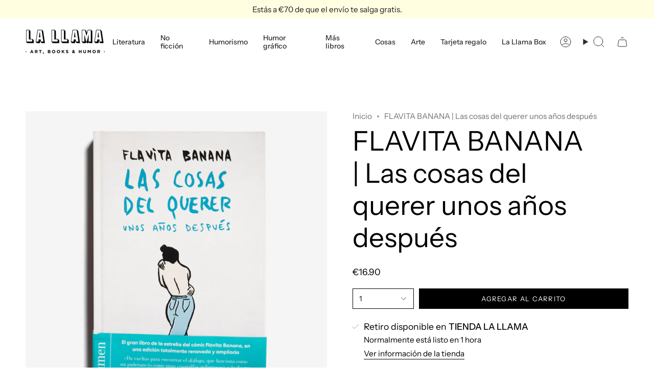

--- FILE ---
content_type: text/html; charset=utf-8
request_url: https://lallamastore.com/products/flavita-banana-las-cosas-del-querer
body_size: 31444
content:
<!doctype html>
<html class="no-js no-touch supports-no-cookies" lang="es">
<head>
  <meta charset="UTF-8">
  <meta http-equiv="X-UA-Compatible" content="IE=edge">
  <meta name="viewport" content="width=device-width, initial-scale=1.0">
  <meta name="theme-color" content="#00a3d2">
  <link rel="canonical" href="https://lallamastore.com/products/flavita-banana-las-cosas-del-querer">
  <!-- ======================= Broadcast Theme V5.8.1 ========================= -->

  <link href="//lallamastore.com/cdn/shop/t/22/assets/theme.css?v=56447715053674682551726500544" as="style" rel="preload">
  <link href="//lallamastore.com/cdn/shop/t/22/assets/vendor.js?v=37228463622838409191726500544" as="script" rel="preload">
  <link href="//lallamastore.com/cdn/shop/t/22/assets/theme.js?v=141781695249851552481726500544" as="script" rel="preload">

    <link rel="icon" type="image/png" href="//lallamastore.com/cdn/shop/files/favicon_2223ba35-6753-4677-9a62-2bd009447b20.jpg?crop=center&height=32&v=1723977844&width=32">
  

  <!-- Title and description ================================================ -->
  
  <title>
    
    FLAVITA BANANA | Las cosas del querer unos años después
    
    
    
      &ndash; La Llama Store
    
  </title>

  
    <meta name="description" content="El gran libro de la estrella del cómic Flavita Banana, en una edición totalmente renovada y ampliada  Las cosas del quererno son solo aquellas que hacen referencia a los amores de todo tipo, sino también las que se ocupan de los deseos que toda mujer pueda albergar en su interior. Porque a veces lo que queremos empieza">
  

  <meta property="og:site_name" content="La Llama Store">
<meta property="og:url" content="https://lallamastore.com/products/flavita-banana-las-cosas-del-querer">
<meta property="og:title" content="FLAVITA BANANA | Las cosas del querer unos años después">
<meta property="og:type" content="product">
<meta property="og:description" content="El gran libro de la estrella del cómic Flavita Banana, en una edición totalmente renovada y ampliada  Las cosas del quererno son solo aquellas que hacen referencia a los amores de todo tipo, sino también las que se ocupan de los deseos que toda mujer pueda albergar en su interior. Porque a veces lo que queremos empieza"><meta property="og:image" content="http://lallamastore.com/cdn/shop/products/P1230031_f43f3779-461d-4429-8b9a-cb80cd2cdcfc.jpg?v=1612469962">
  <meta property="og:image:secure_url" content="https://lallamastore.com/cdn/shop/products/P1230031_f43f3779-461d-4429-8b9a-cb80cd2cdcfc.jpg?v=1612469962">
  <meta property="og:image:width" content="1500">
  <meta property="og:image:height" content="1500"><meta property="og:price:amount" content="16.90">
  <meta property="og:price:currency" content="EUR"><meta name="twitter:card" content="summary_large_image">
<meta name="twitter:title" content="FLAVITA BANANA | Las cosas del querer unos años después">
<meta name="twitter:description" content="El gran libro de la estrella del cómic Flavita Banana, en una edición totalmente renovada y ampliada  Las cosas del quererno son solo aquellas que hacen referencia a los amores de todo tipo, sino también las que se ocupan de los deseos que toda mujer pueda albergar en su interior. Porque a veces lo que queremos empieza">

  <!-- CSS ================================================================== -->
  <style data-shopify>
@font-face {
  font-family: "Instrument Sans";
  font-weight: 400;
  font-style: normal;
  font-display: swap;
  src: url("//lallamastore.com/cdn/fonts/instrument_sans/instrumentsans_n4.db86542ae5e1596dbdb28c279ae6c2086c4c5bfa.woff2") format("woff2"),
       url("//lallamastore.com/cdn/fonts/instrument_sans/instrumentsans_n4.510f1b081e58d08c30978f465518799851ef6d8b.woff") format("woff");
}

    @font-face {
  font-family: "Instrument Sans";
  font-weight: 400;
  font-style: normal;
  font-display: swap;
  src: url("//lallamastore.com/cdn/fonts/instrument_sans/instrumentsans_n4.db86542ae5e1596dbdb28c279ae6c2086c4c5bfa.woff2") format("woff2"),
       url("//lallamastore.com/cdn/fonts/instrument_sans/instrumentsans_n4.510f1b081e58d08c30978f465518799851ef6d8b.woff") format("woff");
}

    @font-face {
  font-family: "Instrument Sans";
  font-weight: 400;
  font-style: normal;
  font-display: swap;
  src: url("//lallamastore.com/cdn/fonts/instrument_sans/instrumentsans_n4.db86542ae5e1596dbdb28c279ae6c2086c4c5bfa.woff2") format("woff2"),
       url("//lallamastore.com/cdn/fonts/instrument_sans/instrumentsans_n4.510f1b081e58d08c30978f465518799851ef6d8b.woff") format("woff");
}


    
      @font-face {
  font-family: "Instrument Sans";
  font-weight: 500;
  font-style: normal;
  font-display: swap;
  src: url("//lallamastore.com/cdn/fonts/instrument_sans/instrumentsans_n5.1ce463e1cc056566f977610764d93d4704464858.woff2") format("woff2"),
       url("//lallamastore.com/cdn/fonts/instrument_sans/instrumentsans_n5.9079eb7bba230c9d8d8d3a7d101aa9d9f40b6d14.woff") format("woff");
}

    

    
      @font-face {
  font-family: "Instrument Sans";
  font-weight: 500;
  font-style: normal;
  font-display: swap;
  src: url("//lallamastore.com/cdn/fonts/instrument_sans/instrumentsans_n5.1ce463e1cc056566f977610764d93d4704464858.woff2") format("woff2"),
       url("//lallamastore.com/cdn/fonts/instrument_sans/instrumentsans_n5.9079eb7bba230c9d8d8d3a7d101aa9d9f40b6d14.woff") format("woff");
}

    

    
    

    
      @font-face {
  font-family: "Instrument Sans";
  font-weight: 400;
  font-style: italic;
  font-display: swap;
  src: url("//lallamastore.com/cdn/fonts/instrument_sans/instrumentsans_i4.028d3c3cd8d085648c808ceb20cd2fd1eb3560e5.woff2") format("woff2"),
       url("//lallamastore.com/cdn/fonts/instrument_sans/instrumentsans_i4.7e90d82df8dee29a99237cd19cc529d2206706a2.woff") format("woff");
}

    

    
      @font-face {
  font-family: "Instrument Sans";
  font-weight: 500;
  font-style: italic;
  font-display: swap;
  src: url("//lallamastore.com/cdn/fonts/instrument_sans/instrumentsans_i5.d2033775d4997e4dcd0d47ebdd5234b5c14e3f53.woff2") format("woff2"),
       url("//lallamastore.com/cdn/fonts/instrument_sans/instrumentsans_i5.8e3cfa86b65acf809ce72bc4f9b58f185ef6b8c7.woff") format("woff");
}

    
  </style>

  
<style data-shopify>

:root {--scrollbar-width: 0px;





--COLOR-VIDEO-BG: #f2f2f2;
--COLOR-BG-BRIGHTER: #f2f2f2;--COLOR-BG: #ffffff;--COLOR-BG-ALPHA-25: rgba(255, 255, 255, 0.25);
--COLOR-BG-TRANSPARENT: rgba(255, 255, 255, 0);
--COLOR-BG-SECONDARY: #f7f9fa;
--COLOR-BG-SECONDARY-LIGHTEN: #ffffff;
--COLOR-BG-RGB: 255, 255, 255;

--COLOR-TEXT-DARK: #000000;
--COLOR-TEXT: #000000;
--COLOR-TEXT-LIGHT: #4d4d4d;


/* === Opacity shades of grey ===*/
--COLOR-A5:  rgba(0, 0, 0, 0.05);
--COLOR-A10: rgba(0, 0, 0, 0.1);
--COLOR-A15: rgba(0, 0, 0, 0.15);
--COLOR-A20: rgba(0, 0, 0, 0.2);
--COLOR-A25: rgba(0, 0, 0, 0.25);
--COLOR-A30: rgba(0, 0, 0, 0.3);
--COLOR-A35: rgba(0, 0, 0, 0.35);
--COLOR-A40: rgba(0, 0, 0, 0.4);
--COLOR-A45: rgba(0, 0, 0, 0.45);
--COLOR-A50: rgba(0, 0, 0, 0.5);
--COLOR-A55: rgba(0, 0, 0, 0.55);
--COLOR-A60: rgba(0, 0, 0, 0.6);
--COLOR-A65: rgba(0, 0, 0, 0.65);
--COLOR-A70: rgba(0, 0, 0, 0.7);
--COLOR-A75: rgba(0, 0, 0, 0.75);
--COLOR-A80: rgba(0, 0, 0, 0.8);
--COLOR-A85: rgba(0, 0, 0, 0.85);
--COLOR-A90: rgba(0, 0, 0, 0.9);
--COLOR-A95: rgba(0, 0, 0, 0.95);

--COLOR-BORDER: rgb(240, 240, 240);
--COLOR-BORDER-LIGHT: #f6f6f6;
--COLOR-BORDER-HAIRLINE: #f7f7f7;
--COLOR-BORDER-DARK: #bdbdbd;/* === Bright color ===*/
--COLOR-PRIMARY: #00a3d2;
--COLOR-PRIMARY-HOVER: #006885;
--COLOR-PRIMARY-FADE: rgba(0, 163, 210, 0.05);
--COLOR-PRIMARY-FADE-HOVER: rgba(0, 163, 210, 0.1);
--COLOR-PRIMARY-LIGHT: #6cdeff;--COLOR-PRIMARY-OPPOSITE: #ffffff;



/* === link Color ===*/
--COLOR-LINK: #717171;
--COLOR-LINK-HOVER: rgba(113, 113, 113, 0.7);
--COLOR-LINK-FADE: rgba(113, 113, 113, 0.05);
--COLOR-LINK-FADE-HOVER: rgba(113, 113, 113, 0.1);--COLOR-LINK-OPPOSITE: #ffffff;


/* === Product grid sale tags ===*/
--COLOR-SALE-BG: #f18080;
--COLOR-SALE-TEXT: #ffffff;

/* === Product grid badges ===*/
--COLOR-BADGE-BG: #ffffff;
--COLOR-BADGE-TEXT: #212121;

/* === Product sale color ===*/
--COLOR-SALE: #d20000;

/* === Gray background on Product grid items ===*/--filter-bg: 1.0;/* === Helper colors for form error states ===*/
--COLOR-ERROR: #721C24;
--COLOR-ERROR-BG: #F8D7DA;
--COLOR-ERROR-BORDER: #F5C6CB;



  --RADIUS: 0px;
  --RADIUS-SELECT: 0px;

--COLOR-HEADER-BG: #ffffff;--COLOR-HEADER-BG-TRANSPARENT: rgba(255, 255, 255, 0);
--COLOR-HEADER-LINK: #2e2e2e;
--COLOR-HEADER-LINK-HOVER: rgba(46, 46, 46, 0.7);

--COLOR-MENU-BG: #ffffff;
--COLOR-MENU-LINK: #2e2e2e;
--COLOR-MENU-LINK-HOVER: rgba(46, 46, 46, 0.7);
--COLOR-SUBMENU-BG: #ffffff;
--COLOR-SUBMENU-LINK: #2e2e2e;
--COLOR-SUBMENU-LINK-HOVER: rgba(46, 46, 46, 0.7);
--COLOR-SUBMENU-TEXT-LIGHT: #6d6d6d;
--COLOR-MENU-TRANSPARENT: #ffffff;
--COLOR-MENU-TRANSPARENT-HOVER: rgba(255, 255, 255, 0.7);--COLOR-FOOTER-BG: #fffee1;
--COLOR-FOOTER-BG-HAIRLINE: #fffdd2;
--COLOR-FOOTER-TEXT: #2e2e2e;
--COLOR-FOOTER-TEXT-A35: rgba(46, 46, 46, 0.35);
--COLOR-FOOTER-TEXT-A75: rgba(46, 46, 46, 0.75);
--COLOR-FOOTER-LINK: #2e2e2e;
--COLOR-FOOTER-LINK-HOVER: rgba(46, 46, 46, 0.7);
--COLOR-FOOTER-BORDER: #2e2e2e;

--TRANSPARENT: rgba(255, 255, 255, 0);

/* === Default overlay opacity ===*/
--overlay-opacity: 0;
--underlay-opacity: 1;
--underlay-bg: rgba(0,0,0,0.4);

/* === Custom Cursor ===*/
--ICON-ZOOM-IN: url( "//lallamastore.com/cdn/shop/t/22/assets/icon-zoom-in.svg?v=182473373117644429561726500544" );
--ICON-ZOOM-OUT: url( "//lallamastore.com/cdn/shop/t/22/assets/icon-zoom-out.svg?v=101497157853986683871726500544" );

/* === Custom Icons ===*/


  
  --ICON-ADD-BAG: url( "//lallamastore.com/cdn/shop/t/22/assets/icon-add-bag.svg?v=23763382405227654651726500544" );
  --ICON-ADD-CART: url( "//lallamastore.com/cdn/shop/t/22/assets/icon-add-cart.svg?v=3962293684743587821726500544" );
  --ICON-ARROW-LEFT: url( "//lallamastore.com/cdn/shop/t/22/assets/icon-arrow-left.svg?v=136066145774695772731726500544" );
  --ICON-ARROW-RIGHT: url( "//lallamastore.com/cdn/shop/t/22/assets/icon-arrow-right.svg?v=150928298113663093401726500544" );
  --ICON-SELECT: url("//lallamastore.com/cdn/shop/t/22/assets/icon-select.svg?v=150573211567947701091726500544");


--PRODUCT-GRID-ASPECT-RATIO: 100%;

/* === Typography ===*/
--FONT-WEIGHT-BODY: 400;
--FONT-WEIGHT-BODY-BOLD: 500;

--FONT-STACK-BODY: "Instrument Sans", sans-serif;
--FONT-STYLE-BODY: normal;
--FONT-STYLE-BODY-ITALIC: italic;
--FONT-ADJUST-BODY: 1.1;

--LETTER-SPACING-BODY: 0.0em;

--FONT-WEIGHT-HEADING: 400;
--FONT-WEIGHT-HEADING-BOLD: 500;

--FONT-UPPERCASE-HEADING: none;
--LETTER-SPACING-HEADING: 0.0em;

--FONT-STACK-HEADING: "Instrument Sans", sans-serif;
--FONT-STYLE-HEADING: normal;
--FONT-STYLE-HEADING-ITALIC: italic;
--FONT-ADJUST-HEADING: 1.0;

--FONT-WEIGHT-SUBHEADING: 400;
--FONT-WEIGHT-SUBHEADING-BOLD: 500;

--FONT-STACK-SUBHEADING: "Instrument Sans", sans-serif;
--FONT-STYLE-SUBHEADING: normal;
--FONT-STYLE-SUBHEADING-ITALIC: italic;
--FONT-ADJUST-SUBHEADING: 1.0;

--FONT-UPPERCASE-SUBHEADING: uppercase;
--LETTER-SPACING-SUBHEADING: 0.05em;

--FONT-STACK-NAV: "Instrument Sans", sans-serif;
--FONT-STYLE-NAV: normal;
--FONT-STYLE-NAV-ITALIC: italic;
--FONT-ADJUST-NAV: 1.0;

--FONT-WEIGHT-NAV: 400;
--FONT-WEIGHT-NAV-BOLD: 500;

--LETTER-SPACING-NAV: 0.0em;

--FONT-SIZE-BASE: 1.1rem;
--FONT-SIZE-BASE-PERCENT: 1.1;

/* === Parallax ===*/
--PARALLAX-STRENGTH-MIN: 150.0%;
--PARALLAX-STRENGTH-MAX: 160.0%;--COLUMNS: 4;
--COLUMNS-MEDIUM: 3;
--COLUMNS-SMALL: 2;
--COLUMNS-MOBILE: 1;--LAYOUT-OUTER: 50px;
  --LAYOUT-GUTTER: 32px;
  --LAYOUT-OUTER-MEDIUM: 30px;
  --LAYOUT-GUTTER-MEDIUM: 22px;
  --LAYOUT-OUTER-SMALL: 16px;
  --LAYOUT-GUTTER-SMALL: 16px;--base-animation-delay: 0ms;
--line-height-normal: 1.375; /* Equals to line-height: normal; */--SIDEBAR-WIDTH: 288px;
  --SIDEBAR-WIDTH-MEDIUM: 258px;--DRAWER-WIDTH: 380px;--ICON-STROKE-WIDTH: 1px;/* === Button General ===*/
--BTN-FONT-STACK: "Instrument Sans", sans-serif;
--BTN-FONT-WEIGHT: 400;
--BTN-FONT-STYLE: normal;
--BTN-FONT-SIZE: 13px;

--BTN-LETTER-SPACING: 0.1em;
--BTN-UPPERCASE: uppercase;
--BTN-TEXT-ARROW-OFFSET: -1px;

/* === Button Primary ===*/
--BTN-PRIMARY-BORDER-COLOR: #000000;
--BTN-PRIMARY-BG-COLOR: #000000;
--BTN-PRIMARY-TEXT-COLOR: #ffffff;


  --BTN-PRIMARY-BG-COLOR-BRIGHTER: #1a1a1a;


/* === Button Secondary ===*/
--BTN-SECONDARY-BORDER-COLOR: #fffee1;
--BTN-SECONDARY-BG-COLOR: #fffee1;
--BTN-SECONDARY-TEXT-COLOR: #000000;


  --BTN-SECONDARY-BG-COLOR-BRIGHTER: #fffdc7;


/* === Button White ===*/
--TEXT-BTN-BORDER-WHITE: #fff;
--TEXT-BTN-BG-WHITE: #fff;
--TEXT-BTN-WHITE: #000;
--TEXT-BTN-BG-WHITE-BRIGHTER: #f2f2f2;

/* === Button Black ===*/
--TEXT-BTN-BG-BLACK: #000;
--TEXT-BTN-BORDER-BLACK: #000;
--TEXT-BTN-BLACK: #fff;
--TEXT-BTN-BG-BLACK-BRIGHTER: #1a1a1a;

/* === Default Cart Gradient ===*/

--FREE-SHIPPING-GRADIENT: linear-gradient(to right, var(--COLOR-PRIMARY-LIGHT) 0%, var(--COLOR-PRIMARY) 100%);

/* === Swatch Size ===*/
--swatch-size-filters: calc(1.15rem * var(--FONT-ADJUST-BODY));
--swatch-size-product: calc(2.2rem * var(--FONT-ADJUST-BODY));
}

/* === Backdrop ===*/
::backdrop {
  --underlay-opacity: 1;
  --underlay-bg: rgba(0,0,0,0.4);
}
</style>


  <link href="//lallamastore.com/cdn/shop/t/22/assets/theme.css?v=56447715053674682551726500544" rel="stylesheet" type="text/css" media="all" />
<link href="//lallamastore.com/cdn/shop/t/22/assets/swatches.css?v=157844926215047500451726500544" as="style" rel="preload">
    <link href="//lallamastore.com/cdn/shop/t/22/assets/swatches.css?v=157844926215047500451726500544" rel="stylesheet" type="text/css" media="all" />
<style data-shopify>.swatches {
    --black: #000000;--white: #fafafa;--blank: url(//lallamastore.com/cdn/shop/files/blank_small.png?v=6429);
  }</style>
<script>
    if (window.navigator.userAgent.indexOf('MSIE ') > 0 || window.navigator.userAgent.indexOf('Trident/') > 0) {
      document.documentElement.className = document.documentElement.className + ' ie';

      var scripts = document.getElementsByTagName('script')[0];
      var polyfill = document.createElement("script");
      polyfill.defer = true;
      polyfill.src = "//lallamastore.com/cdn/shop/t/22/assets/ie11.js?v=144489047535103983231726500544";

      scripts.parentNode.insertBefore(polyfill, scripts);
    } else {
      document.documentElement.className = document.documentElement.className.replace('no-js', 'js');
    }

    document.documentElement.style.setProperty('--scrollbar-width', `${getScrollbarWidth()}px`);

    function getScrollbarWidth() {
      // Creating invisible container
      const outer = document.createElement('div');
      outer.style.visibility = 'hidden';
      outer.style.overflow = 'scroll'; // forcing scrollbar to appear
      outer.style.msOverflowStyle = 'scrollbar'; // needed for WinJS apps
      document.documentElement.appendChild(outer);

      // Creating inner element and placing it in the container
      const inner = document.createElement('div');
      outer.appendChild(inner);

      // Calculating difference between container's full width and the child width
      const scrollbarWidth = outer.offsetWidth - inner.offsetWidth;

      // Removing temporary elements from the DOM
      outer.parentNode.removeChild(outer);

      return scrollbarWidth;
    }

    let root = '/';
    if (root[root.length - 1] !== '/') {
      root = root + '/';
    }

    window.theme = {
      routes: {
        root: root,
        cart_url: '/cart',
        cart_add_url: '/cart/add',
        cart_change_url: '/cart/change',
        product_recommendations_url: '/recommendations/products',
        predictive_search_url: '/search/suggest',
        addresses_url: '/account/addresses'
      },
      assets: {
        photoswipe: '//lallamastore.com/cdn/shop/t/22/assets/photoswipe.js?v=162613001030112971491726500544',
        smoothscroll: '//lallamastore.com/cdn/shop/t/22/assets/smoothscroll.js?v=37906625415260927261726500544',
      },
      strings: {
        addToCart: "Agregar al carrito",
        cartAcceptanceError: "Debes aceptar nuestros términos y condiciones.",
        soldOut: "Agotado",
        from: "Desde",
        preOrder: "Hacer un pedido",
        sale: "A la venta",
        subscription: "Suscripción",
        unavailable: "No disponible",
        unitPrice: "Precio por unidad",
        unitPriceSeparator: "por",
        shippingCalcSubmitButton: "Calcular gasto de envío.",
        shippingCalcSubmitButtonDisabled: "Calculando",
        selectValue: "Selecciona valor",
        selectColor: "Seleccionar el color",
        oneColor: "color",
        otherColor: "colores",
        upsellAddToCart: "Agregar",
        free: "Gratis",
        swatchesColor: "Color",
        sku: "SKU",
      },
      settings: {
        cartType: "drawer",
        customerLoggedIn: null ? true : false,
        enableQuickAdd: false,
        enableAnimations: true,
        variantOnSale: true,
        collectionSwatchStyle: "text-slider",
        swatchesType: "theme"
      },
      sliderArrows: {
        prev: '<button type="button" class="slider__button slider__button--prev" data-button-arrow data-button-prev>' + "Anterior" + '</button>',
        next: '<button type="button" class="slider__button slider__button--next" data-button-arrow data-button-next>' + "Siguiente" + '</button>',
      },
      moneyFormat: false ? "€{{amount}} EUR" : "€{{amount}}",
      moneyWithoutCurrencyFormat: "€{{amount}}",
      moneyWithCurrencyFormat: "€{{amount}} EUR",
      subtotal: 0,
      info: {
        name: 'broadcast'
      },
      version: '5.8.1'
    };

    let windowInnerHeight = window.innerHeight;
    document.documentElement.style.setProperty('--full-height', `${windowInnerHeight}px`);
    document.documentElement.style.setProperty('--three-quarters', `${windowInnerHeight * 0.75}px`);
    document.documentElement.style.setProperty('--two-thirds', `${windowInnerHeight * 0.66}px`);
    document.documentElement.style.setProperty('--one-half', `${windowInnerHeight * 0.5}px`);
    document.documentElement.style.setProperty('--one-third', `${windowInnerHeight * 0.33}px`);
    document.documentElement.style.setProperty('--one-fifth', `${windowInnerHeight * 0.2}px`);
  </script>

  

  <!-- Theme Javascript ============================================================== -->
  <script src="//lallamastore.com/cdn/shop/t/22/assets/vendor.js?v=37228463622838409191726500544" defer="defer"></script>
  <script src="//lallamastore.com/cdn/shop/t/22/assets/theme.js?v=141781695249851552481726500544" defer="defer"></script><!-- Shopify app scripts =========================================================== -->

  <script>window.performance && window.performance.mark && window.performance.mark('shopify.content_for_header.start');</script><meta name="google-site-verification" content="Ar72rsf-fEG4H6Jmyz_8W-XXCYu8ZU-DinEXcdL3udE">
<meta name="facebook-domain-verification" content="rdio7o5i3wx74qqdmxgi3w6ydxuyie">
<meta id="shopify-digital-wallet" name="shopify-digital-wallet" content="/25867104/digital_wallets/dialog">
<meta name="shopify-checkout-api-token" content="cf259c6e236cc3dae41e0cc31776c2a0">
<link rel="alternate" type="application/json+oembed" href="https://lallamastore.com/products/flavita-banana-las-cosas-del-querer.oembed">
<script async="async" src="/checkouts/internal/preloads.js?locale=es-ES"></script>
<link rel="preconnect" href="https://shop.app" crossorigin="anonymous">
<script async="async" src="https://shop.app/checkouts/internal/preloads.js?locale=es-ES&shop_id=25867104" crossorigin="anonymous"></script>
<script id="apple-pay-shop-capabilities" type="application/json">{"shopId":25867104,"countryCode":"ES","currencyCode":"EUR","merchantCapabilities":["supports3DS"],"merchantId":"gid:\/\/shopify\/Shop\/25867104","merchantName":"La Llama Store","requiredBillingContactFields":["postalAddress","email","phone"],"requiredShippingContactFields":["postalAddress","email","phone"],"shippingType":"shipping","supportedNetworks":["visa","maestro","masterCard","amex"],"total":{"type":"pending","label":"La Llama Store","amount":"1.00"},"shopifyPaymentsEnabled":true,"supportsSubscriptions":true}</script>
<script id="shopify-features" type="application/json">{"accessToken":"cf259c6e236cc3dae41e0cc31776c2a0","betas":["rich-media-storefront-analytics"],"domain":"lallamastore.com","predictiveSearch":true,"shopId":25867104,"locale":"es"}</script>
<script>var Shopify = Shopify || {};
Shopify.shop = "la-llama-store.myshopify.com";
Shopify.locale = "es";
Shopify.currency = {"active":"EUR","rate":"1.0"};
Shopify.country = "ES";
Shopify.theme = {"name":"Copia actualizada de Broadcast 2.0 ***","id":172736414045,"schema_name":"Broadcast","schema_version":"5.8.1","theme_store_id":868,"role":"main"};
Shopify.theme.handle = "null";
Shopify.theme.style = {"id":null,"handle":null};
Shopify.cdnHost = "lallamastore.com/cdn";
Shopify.routes = Shopify.routes || {};
Shopify.routes.root = "/";</script>
<script type="module">!function(o){(o.Shopify=o.Shopify||{}).modules=!0}(window);</script>
<script>!function(o){function n(){var o=[];function n(){o.push(Array.prototype.slice.apply(arguments))}return n.q=o,n}var t=o.Shopify=o.Shopify||{};t.loadFeatures=n(),t.autoloadFeatures=n()}(window);</script>
<script>
  window.ShopifyPay = window.ShopifyPay || {};
  window.ShopifyPay.apiHost = "shop.app\/pay";
  window.ShopifyPay.redirectState = null;
</script>
<script id="shop-js-analytics" type="application/json">{"pageType":"product"}</script>
<script defer="defer" async type="module" src="//lallamastore.com/cdn/shopifycloud/shop-js/modules/v2/client.init-shop-cart-sync_2Gr3Q33f.es.esm.js"></script>
<script defer="defer" async type="module" src="//lallamastore.com/cdn/shopifycloud/shop-js/modules/v2/chunk.common_noJfOIa7.esm.js"></script>
<script defer="defer" async type="module" src="//lallamastore.com/cdn/shopifycloud/shop-js/modules/v2/chunk.modal_Deo2FJQo.esm.js"></script>
<script type="module">
  await import("//lallamastore.com/cdn/shopifycloud/shop-js/modules/v2/client.init-shop-cart-sync_2Gr3Q33f.es.esm.js");
await import("//lallamastore.com/cdn/shopifycloud/shop-js/modules/v2/chunk.common_noJfOIa7.esm.js");
await import("//lallamastore.com/cdn/shopifycloud/shop-js/modules/v2/chunk.modal_Deo2FJQo.esm.js");

  window.Shopify.SignInWithShop?.initShopCartSync?.({"fedCMEnabled":true,"windoidEnabled":true});

</script>
<script>
  window.Shopify = window.Shopify || {};
  if (!window.Shopify.featureAssets) window.Shopify.featureAssets = {};
  window.Shopify.featureAssets['shop-js'] = {"shop-cart-sync":["modules/v2/client.shop-cart-sync_CLKquFP5.es.esm.js","modules/v2/chunk.common_noJfOIa7.esm.js","modules/v2/chunk.modal_Deo2FJQo.esm.js"],"init-fed-cm":["modules/v2/client.init-fed-cm_UIHl99eI.es.esm.js","modules/v2/chunk.common_noJfOIa7.esm.js","modules/v2/chunk.modal_Deo2FJQo.esm.js"],"shop-cash-offers":["modules/v2/client.shop-cash-offers_CmfU17z0.es.esm.js","modules/v2/chunk.common_noJfOIa7.esm.js","modules/v2/chunk.modal_Deo2FJQo.esm.js"],"shop-login-button":["modules/v2/client.shop-login-button_TNcmr2ON.es.esm.js","modules/v2/chunk.common_noJfOIa7.esm.js","modules/v2/chunk.modal_Deo2FJQo.esm.js"],"pay-button":["modules/v2/client.pay-button_Bev6HBFS.es.esm.js","modules/v2/chunk.common_noJfOIa7.esm.js","modules/v2/chunk.modal_Deo2FJQo.esm.js"],"shop-button":["modules/v2/client.shop-button_D1FAYBb2.es.esm.js","modules/v2/chunk.common_noJfOIa7.esm.js","modules/v2/chunk.modal_Deo2FJQo.esm.js"],"avatar":["modules/v2/client.avatar_BTnouDA3.es.esm.js"],"init-windoid":["modules/v2/client.init-windoid_DEZXpPDW.es.esm.js","modules/v2/chunk.common_noJfOIa7.esm.js","modules/v2/chunk.modal_Deo2FJQo.esm.js"],"init-shop-for-new-customer-accounts":["modules/v2/client.init-shop-for-new-customer-accounts_BplbpZyb.es.esm.js","modules/v2/client.shop-login-button_TNcmr2ON.es.esm.js","modules/v2/chunk.common_noJfOIa7.esm.js","modules/v2/chunk.modal_Deo2FJQo.esm.js"],"init-shop-email-lookup-coordinator":["modules/v2/client.init-shop-email-lookup-coordinator_HqkMc84a.es.esm.js","modules/v2/chunk.common_noJfOIa7.esm.js","modules/v2/chunk.modal_Deo2FJQo.esm.js"],"init-shop-cart-sync":["modules/v2/client.init-shop-cart-sync_2Gr3Q33f.es.esm.js","modules/v2/chunk.common_noJfOIa7.esm.js","modules/v2/chunk.modal_Deo2FJQo.esm.js"],"shop-toast-manager":["modules/v2/client.shop-toast-manager_SugAQS8a.es.esm.js","modules/v2/chunk.common_noJfOIa7.esm.js","modules/v2/chunk.modal_Deo2FJQo.esm.js"],"init-customer-accounts":["modules/v2/client.init-customer-accounts_fxIyJgvX.es.esm.js","modules/v2/client.shop-login-button_TNcmr2ON.es.esm.js","modules/v2/chunk.common_noJfOIa7.esm.js","modules/v2/chunk.modal_Deo2FJQo.esm.js"],"init-customer-accounts-sign-up":["modules/v2/client.init-customer-accounts-sign-up_DnItKKRk.es.esm.js","modules/v2/client.shop-login-button_TNcmr2ON.es.esm.js","modules/v2/chunk.common_noJfOIa7.esm.js","modules/v2/chunk.modal_Deo2FJQo.esm.js"],"shop-follow-button":["modules/v2/client.shop-follow-button_Bfwbpk3m.es.esm.js","modules/v2/chunk.common_noJfOIa7.esm.js","modules/v2/chunk.modal_Deo2FJQo.esm.js"],"checkout-modal":["modules/v2/client.checkout-modal_BA6xEtNy.es.esm.js","modules/v2/chunk.common_noJfOIa7.esm.js","modules/v2/chunk.modal_Deo2FJQo.esm.js"],"shop-login":["modules/v2/client.shop-login_D2RP8Rbe.es.esm.js","modules/v2/chunk.common_noJfOIa7.esm.js","modules/v2/chunk.modal_Deo2FJQo.esm.js"],"lead-capture":["modules/v2/client.lead-capture_Dq1M6aah.es.esm.js","modules/v2/chunk.common_noJfOIa7.esm.js","modules/v2/chunk.modal_Deo2FJQo.esm.js"],"payment-terms":["modules/v2/client.payment-terms_DYWUeaxY.es.esm.js","modules/v2/chunk.common_noJfOIa7.esm.js","modules/v2/chunk.modal_Deo2FJQo.esm.js"]};
</script>
<script>(function() {
  var isLoaded = false;
  function asyncLoad() {
    if (isLoaded) return;
    isLoaded = true;
    var urls = ["https:\/\/chimpstatic.com\/mcjs-connected\/js\/users\/f00b02078929c57ec486a7f0f\/a3a6fdb49e773c46a1f08bfbd.js?shop=la-llama-store.myshopify.com","https:\/\/static.rechargecdn.com\/assets\/js\/widget.min.js?shop=la-llama-store.myshopify.com","\/\/cdn.shopify.com\/proxy\/af592f88d2cad5111cebe5922b861585a78dea6b497796b504cdc2fb89bde9ce\/bridge.outvio.com\/frontend.js?shop=la-llama-store.myshopify.com\u0026sp-cache-control=cHVibGljLCBtYXgtYWdlPTkwMA"];
    for (var i = 0; i < urls.length; i++) {
      var s = document.createElement('script');
      s.type = 'text/javascript';
      s.async = true;
      s.src = urls[i];
      var x = document.getElementsByTagName('script')[0];
      x.parentNode.insertBefore(s, x);
    }
  };
  if(window.attachEvent) {
    window.attachEvent('onload', asyncLoad);
  } else {
    window.addEventListener('load', asyncLoad, false);
  }
})();</script>
<script id="__st">var __st={"a":25867104,"offset":3600,"reqid":"17ba38c0-ebee-4b22-8fde-bc14b276deb2-1769257688","pageurl":"lallamastore.com\/products\/flavita-banana-las-cosas-del-querer","u":"780463143dc7","p":"product","rtyp":"product","rid":1374640767019};</script>
<script>window.ShopifyPaypalV4VisibilityTracking = true;</script>
<script id="captcha-bootstrap">!function(){'use strict';const t='contact',e='account',n='new_comment',o=[[t,t],['blogs',n],['comments',n],[t,'customer']],c=[[e,'customer_login'],[e,'guest_login'],[e,'recover_customer_password'],[e,'create_customer']],r=t=>t.map((([t,e])=>`form[action*='/${t}']:not([data-nocaptcha='true']) input[name='form_type'][value='${e}']`)).join(','),a=t=>()=>t?[...document.querySelectorAll(t)].map((t=>t.form)):[];function s(){const t=[...o],e=r(t);return a(e)}const i='password',u='form_key',d=['recaptcha-v3-token','g-recaptcha-response','h-captcha-response',i],f=()=>{try{return window.sessionStorage}catch{return}},m='__shopify_v',_=t=>t.elements[u];function p(t,e,n=!1){try{const o=window.sessionStorage,c=JSON.parse(o.getItem(e)),{data:r}=function(t){const{data:e,action:n}=t;return t[m]||n?{data:e,action:n}:{data:t,action:n}}(c);for(const[e,n]of Object.entries(r))t.elements[e]&&(t.elements[e].value=n);n&&o.removeItem(e)}catch(o){console.error('form repopulation failed',{error:o})}}const l='form_type',E='cptcha';function T(t){t.dataset[E]=!0}const w=window,h=w.document,L='Shopify',v='ce_forms',y='captcha';let A=!1;((t,e)=>{const n=(g='f06e6c50-85a8-45c8-87d0-21a2b65856fe',I='https://cdn.shopify.com/shopifycloud/storefront-forms-hcaptcha/ce_storefront_forms_captcha_hcaptcha.v1.5.2.iife.js',D={infoText:'Protegido por hCaptcha',privacyText:'Privacidad',termsText:'Términos'},(t,e,n)=>{const o=w[L][v],c=o.bindForm;if(c)return c(t,g,e,D).then(n);var r;o.q.push([[t,g,e,D],n]),r=I,A||(h.body.append(Object.assign(h.createElement('script'),{id:'captcha-provider',async:!0,src:r})),A=!0)});var g,I,D;w[L]=w[L]||{},w[L][v]=w[L][v]||{},w[L][v].q=[],w[L][y]=w[L][y]||{},w[L][y].protect=function(t,e){n(t,void 0,e),T(t)},Object.freeze(w[L][y]),function(t,e,n,w,h,L){const[v,y,A,g]=function(t,e,n){const i=e?o:[],u=t?c:[],d=[...i,...u],f=r(d),m=r(i),_=r(d.filter((([t,e])=>n.includes(e))));return[a(f),a(m),a(_),s()]}(w,h,L),I=t=>{const e=t.target;return e instanceof HTMLFormElement?e:e&&e.form},D=t=>v().includes(t);t.addEventListener('submit',(t=>{const e=I(t);if(!e)return;const n=D(e)&&!e.dataset.hcaptchaBound&&!e.dataset.recaptchaBound,o=_(e),c=g().includes(e)&&(!o||!o.value);(n||c)&&t.preventDefault(),c&&!n&&(function(t){try{if(!f())return;!function(t){const e=f();if(!e)return;const n=_(t);if(!n)return;const o=n.value;o&&e.removeItem(o)}(t);const e=Array.from(Array(32),(()=>Math.random().toString(36)[2])).join('');!function(t,e){_(t)||t.append(Object.assign(document.createElement('input'),{type:'hidden',name:u})),t.elements[u].value=e}(t,e),function(t,e){const n=f();if(!n)return;const o=[...t.querySelectorAll(`input[type='${i}']`)].map((({name:t})=>t)),c=[...d,...o],r={};for(const[a,s]of new FormData(t).entries())c.includes(a)||(r[a]=s);n.setItem(e,JSON.stringify({[m]:1,action:t.action,data:r}))}(t,e)}catch(e){console.error('failed to persist form',e)}}(e),e.submit())}));const S=(t,e)=>{t&&!t.dataset[E]&&(n(t,e.some((e=>e===t))),T(t))};for(const o of['focusin','change'])t.addEventListener(o,(t=>{const e=I(t);D(e)&&S(e,y())}));const B=e.get('form_key'),M=e.get(l),P=B&&M;t.addEventListener('DOMContentLoaded',(()=>{const t=y();if(P)for(const e of t)e.elements[l].value===M&&p(e,B);[...new Set([...A(),...v().filter((t=>'true'===t.dataset.shopifyCaptcha))])].forEach((e=>S(e,t)))}))}(h,new URLSearchParams(w.location.search),n,t,e,['guest_login'])})(!0,!0)}();</script>
<script integrity="sha256-4kQ18oKyAcykRKYeNunJcIwy7WH5gtpwJnB7kiuLZ1E=" data-source-attribution="shopify.loadfeatures" defer="defer" src="//lallamastore.com/cdn/shopifycloud/storefront/assets/storefront/load_feature-a0a9edcb.js" crossorigin="anonymous"></script>
<script crossorigin="anonymous" defer="defer" src="//lallamastore.com/cdn/shopifycloud/storefront/assets/shopify_pay/storefront-65b4c6d7.js?v=20250812"></script>
<script data-source-attribution="shopify.dynamic_checkout.dynamic.init">var Shopify=Shopify||{};Shopify.PaymentButton=Shopify.PaymentButton||{isStorefrontPortableWallets:!0,init:function(){window.Shopify.PaymentButton.init=function(){};var t=document.createElement("script");t.src="https://lallamastore.com/cdn/shopifycloud/portable-wallets/latest/portable-wallets.es.js",t.type="module",document.head.appendChild(t)}};
</script>
<script data-source-attribution="shopify.dynamic_checkout.buyer_consent">
  function portableWalletsHideBuyerConsent(e){var t=document.getElementById("shopify-buyer-consent"),n=document.getElementById("shopify-subscription-policy-button");t&&n&&(t.classList.add("hidden"),t.setAttribute("aria-hidden","true"),n.removeEventListener("click",e))}function portableWalletsShowBuyerConsent(e){var t=document.getElementById("shopify-buyer-consent"),n=document.getElementById("shopify-subscription-policy-button");t&&n&&(t.classList.remove("hidden"),t.removeAttribute("aria-hidden"),n.addEventListener("click",e))}window.Shopify?.PaymentButton&&(window.Shopify.PaymentButton.hideBuyerConsent=portableWalletsHideBuyerConsent,window.Shopify.PaymentButton.showBuyerConsent=portableWalletsShowBuyerConsent);
</script>
<script data-source-attribution="shopify.dynamic_checkout.cart.bootstrap">document.addEventListener("DOMContentLoaded",(function(){function t(){return document.querySelector("shopify-accelerated-checkout-cart, shopify-accelerated-checkout")}if(t())Shopify.PaymentButton.init();else{new MutationObserver((function(e,n){t()&&(Shopify.PaymentButton.init(),n.disconnect())})).observe(document.body,{childList:!0,subtree:!0})}}));
</script>
<link id="shopify-accelerated-checkout-styles" rel="stylesheet" media="screen" href="https://lallamastore.com/cdn/shopifycloud/portable-wallets/latest/accelerated-checkout-backwards-compat.css" crossorigin="anonymous">
<style id="shopify-accelerated-checkout-cart">
        #shopify-buyer-consent {
  margin-top: 1em;
  display: inline-block;
  width: 100%;
}

#shopify-buyer-consent.hidden {
  display: none;
}

#shopify-subscription-policy-button {
  background: none;
  border: none;
  padding: 0;
  text-decoration: underline;
  font-size: inherit;
  cursor: pointer;
}

#shopify-subscription-policy-button::before {
  box-shadow: none;
}

      </style>

<script>window.performance && window.performance.mark && window.performance.mark('shopify.content_for_header.end');</script>

<link href="https://monorail-edge.shopifysvc.com" rel="dns-prefetch">
<script>(function(){if ("sendBeacon" in navigator && "performance" in window) {try {var session_token_from_headers = performance.getEntriesByType('navigation')[0].serverTiming.find(x => x.name == '_s').description;} catch {var session_token_from_headers = undefined;}var session_cookie_matches = document.cookie.match(/_shopify_s=([^;]*)/);var session_token_from_cookie = session_cookie_matches && session_cookie_matches.length === 2 ? session_cookie_matches[1] : "";var session_token = session_token_from_headers || session_token_from_cookie || "";function handle_abandonment_event(e) {var entries = performance.getEntries().filter(function(entry) {return /monorail-edge.shopifysvc.com/.test(entry.name);});if (!window.abandonment_tracked && entries.length === 0) {window.abandonment_tracked = true;var currentMs = Date.now();var navigation_start = performance.timing.navigationStart;var payload = {shop_id: 25867104,url: window.location.href,navigation_start,duration: currentMs - navigation_start,session_token,page_type: "product"};window.navigator.sendBeacon("https://monorail-edge.shopifysvc.com/v1/produce", JSON.stringify({schema_id: "online_store_buyer_site_abandonment/1.1",payload: payload,metadata: {event_created_at_ms: currentMs,event_sent_at_ms: currentMs}}));}}window.addEventListener('pagehide', handle_abandonment_event);}}());</script>
<script id="web-pixels-manager-setup">(function e(e,d,r,n,o){if(void 0===o&&(o={}),!Boolean(null===(a=null===(i=window.Shopify)||void 0===i?void 0:i.analytics)||void 0===a?void 0:a.replayQueue)){var i,a;window.Shopify=window.Shopify||{};var t=window.Shopify;t.analytics=t.analytics||{};var s=t.analytics;s.replayQueue=[],s.publish=function(e,d,r){return s.replayQueue.push([e,d,r]),!0};try{self.performance.mark("wpm:start")}catch(e){}var l=function(){var e={modern:/Edge?\/(1{2}[4-9]|1[2-9]\d|[2-9]\d{2}|\d{4,})\.\d+(\.\d+|)|Firefox\/(1{2}[4-9]|1[2-9]\d|[2-9]\d{2}|\d{4,})\.\d+(\.\d+|)|Chrom(ium|e)\/(9{2}|\d{3,})\.\d+(\.\d+|)|(Maci|X1{2}).+ Version\/(15\.\d+|(1[6-9]|[2-9]\d|\d{3,})\.\d+)([,.]\d+|)( \(\w+\)|)( Mobile\/\w+|) Safari\/|Chrome.+OPR\/(9{2}|\d{3,})\.\d+\.\d+|(CPU[ +]OS|iPhone[ +]OS|CPU[ +]iPhone|CPU IPhone OS|CPU iPad OS)[ +]+(15[._]\d+|(1[6-9]|[2-9]\d|\d{3,})[._]\d+)([._]\d+|)|Android:?[ /-](13[3-9]|1[4-9]\d|[2-9]\d{2}|\d{4,})(\.\d+|)(\.\d+|)|Android.+Firefox\/(13[5-9]|1[4-9]\d|[2-9]\d{2}|\d{4,})\.\d+(\.\d+|)|Android.+Chrom(ium|e)\/(13[3-9]|1[4-9]\d|[2-9]\d{2}|\d{4,})\.\d+(\.\d+|)|SamsungBrowser\/([2-9]\d|\d{3,})\.\d+/,legacy:/Edge?\/(1[6-9]|[2-9]\d|\d{3,})\.\d+(\.\d+|)|Firefox\/(5[4-9]|[6-9]\d|\d{3,})\.\d+(\.\d+|)|Chrom(ium|e)\/(5[1-9]|[6-9]\d|\d{3,})\.\d+(\.\d+|)([\d.]+$|.*Safari\/(?![\d.]+ Edge\/[\d.]+$))|(Maci|X1{2}).+ Version\/(10\.\d+|(1[1-9]|[2-9]\d|\d{3,})\.\d+)([,.]\d+|)( \(\w+\)|)( Mobile\/\w+|) Safari\/|Chrome.+OPR\/(3[89]|[4-9]\d|\d{3,})\.\d+\.\d+|(CPU[ +]OS|iPhone[ +]OS|CPU[ +]iPhone|CPU IPhone OS|CPU iPad OS)[ +]+(10[._]\d+|(1[1-9]|[2-9]\d|\d{3,})[._]\d+)([._]\d+|)|Android:?[ /-](13[3-9]|1[4-9]\d|[2-9]\d{2}|\d{4,})(\.\d+|)(\.\d+|)|Mobile Safari.+OPR\/([89]\d|\d{3,})\.\d+\.\d+|Android.+Firefox\/(13[5-9]|1[4-9]\d|[2-9]\d{2}|\d{4,})\.\d+(\.\d+|)|Android.+Chrom(ium|e)\/(13[3-9]|1[4-9]\d|[2-9]\d{2}|\d{4,})\.\d+(\.\d+|)|Android.+(UC? ?Browser|UCWEB|U3)[ /]?(15\.([5-9]|\d{2,})|(1[6-9]|[2-9]\d|\d{3,})\.\d+)\.\d+|SamsungBrowser\/(5\.\d+|([6-9]|\d{2,})\.\d+)|Android.+MQ{2}Browser\/(14(\.(9|\d{2,})|)|(1[5-9]|[2-9]\d|\d{3,})(\.\d+|))(\.\d+|)|K[Aa][Ii]OS\/(3\.\d+|([4-9]|\d{2,})\.\d+)(\.\d+|)/},d=e.modern,r=e.legacy,n=navigator.userAgent;return n.match(d)?"modern":n.match(r)?"legacy":"unknown"}(),u="modern"===l?"modern":"legacy",c=(null!=n?n:{modern:"",legacy:""})[u],f=function(e){return[e.baseUrl,"/wpm","/b",e.hashVersion,"modern"===e.buildTarget?"m":"l",".js"].join("")}({baseUrl:d,hashVersion:r,buildTarget:u}),m=function(e){var d=e.version,r=e.bundleTarget,n=e.surface,o=e.pageUrl,i=e.monorailEndpoint;return{emit:function(e){var a=e.status,t=e.errorMsg,s=(new Date).getTime(),l=JSON.stringify({metadata:{event_sent_at_ms:s},events:[{schema_id:"web_pixels_manager_load/3.1",payload:{version:d,bundle_target:r,page_url:o,status:a,surface:n,error_msg:t},metadata:{event_created_at_ms:s}}]});if(!i)return console&&console.warn&&console.warn("[Web Pixels Manager] No Monorail endpoint provided, skipping logging."),!1;try{return self.navigator.sendBeacon.bind(self.navigator)(i,l)}catch(e){}var u=new XMLHttpRequest;try{return u.open("POST",i,!0),u.setRequestHeader("Content-Type","text/plain"),u.send(l),!0}catch(e){return console&&console.warn&&console.warn("[Web Pixels Manager] Got an unhandled error while logging to Monorail."),!1}}}}({version:r,bundleTarget:l,surface:e.surface,pageUrl:self.location.href,monorailEndpoint:e.monorailEndpoint});try{o.browserTarget=l,function(e){var d=e.src,r=e.async,n=void 0===r||r,o=e.onload,i=e.onerror,a=e.sri,t=e.scriptDataAttributes,s=void 0===t?{}:t,l=document.createElement("script"),u=document.querySelector("head"),c=document.querySelector("body");if(l.async=n,l.src=d,a&&(l.integrity=a,l.crossOrigin="anonymous"),s)for(var f in s)if(Object.prototype.hasOwnProperty.call(s,f))try{l.dataset[f]=s[f]}catch(e){}if(o&&l.addEventListener("load",o),i&&l.addEventListener("error",i),u)u.appendChild(l);else{if(!c)throw new Error("Did not find a head or body element to append the script");c.appendChild(l)}}({src:f,async:!0,onload:function(){if(!function(){var e,d;return Boolean(null===(d=null===(e=window.Shopify)||void 0===e?void 0:e.analytics)||void 0===d?void 0:d.initialized)}()){var d=window.webPixelsManager.init(e)||void 0;if(d){var r=window.Shopify.analytics;r.replayQueue.forEach((function(e){var r=e[0],n=e[1],o=e[2];d.publishCustomEvent(r,n,o)})),r.replayQueue=[],r.publish=d.publishCustomEvent,r.visitor=d.visitor,r.initialized=!0}}},onerror:function(){return m.emit({status:"failed",errorMsg:"".concat(f," has failed to load")})},sri:function(e){var d=/^sha384-[A-Za-z0-9+/=]+$/;return"string"==typeof e&&d.test(e)}(c)?c:"",scriptDataAttributes:o}),m.emit({status:"loading"})}catch(e){m.emit({status:"failed",errorMsg:(null==e?void 0:e.message)||"Unknown error"})}}})({shopId: 25867104,storefrontBaseUrl: "https://lallamastore.com",extensionsBaseUrl: "https://extensions.shopifycdn.com/cdn/shopifycloud/web-pixels-manager",monorailEndpoint: "https://monorail-edge.shopifysvc.com/unstable/produce_batch",surface: "storefront-renderer",enabledBetaFlags: ["2dca8a86"],webPixelsConfigList: [{"id":"1106608477","configuration":"{\"config\":\"{\\\"pixel_id\\\":\\\"AW-617820553\\\",\\\"target_country\\\":\\\"ES\\\",\\\"gtag_events\\\":[{\\\"type\\\":\\\"search\\\",\\\"action_label\\\":\\\"AW-617820553\\\/3lYVCLzzidYBEInjzKYC\\\"},{\\\"type\\\":\\\"begin_checkout\\\",\\\"action_label\\\":\\\"AW-617820553\\\/9xMGCLnzidYBEInjzKYC\\\"},{\\\"type\\\":\\\"view_item\\\",\\\"action_label\\\":[\\\"AW-617820553\\\/zXwvCJ3yidYBEInjzKYC\\\",\\\"MC-NT4VE38FWJ\\\"]},{\\\"type\\\":\\\"purchase\\\",\\\"action_label\\\":[\\\"AW-617820553\\\/DCMBCJryidYBEInjzKYC\\\",\\\"MC-NT4VE38FWJ\\\"]},{\\\"type\\\":\\\"page_view\\\",\\\"action_label\\\":[\\\"AW-617820553\\\/-FQyCJfyidYBEInjzKYC\\\",\\\"MC-NT4VE38FWJ\\\"]},{\\\"type\\\":\\\"add_payment_info\\\",\\\"action_label\\\":\\\"AW-617820553\\\/LqdUCL_zidYBEInjzKYC\\\"},{\\\"type\\\":\\\"add_to_cart\\\",\\\"action_label\\\":\\\"AW-617820553\\\/Y8PXCKDyidYBEInjzKYC\\\"}],\\\"enable_monitoring_mode\\\":false}\"}","eventPayloadVersion":"v1","runtimeContext":"OPEN","scriptVersion":"b2a88bafab3e21179ed38636efcd8a93","type":"APP","apiClientId":1780363,"privacyPurposes":[],"dataSharingAdjustments":{"protectedCustomerApprovalScopes":["read_customer_address","read_customer_email","read_customer_name","read_customer_personal_data","read_customer_phone"]}},{"id":"428147037","configuration":"{\"pixel_id\":\"335999943424062\",\"pixel_type\":\"facebook_pixel\",\"metaapp_system_user_token\":\"-\"}","eventPayloadVersion":"v1","runtimeContext":"OPEN","scriptVersion":"ca16bc87fe92b6042fbaa3acc2fbdaa6","type":"APP","apiClientId":2329312,"privacyPurposes":["ANALYTICS","MARKETING","SALE_OF_DATA"],"dataSharingAdjustments":{"protectedCustomerApprovalScopes":["read_customer_address","read_customer_email","read_customer_name","read_customer_personal_data","read_customer_phone"]}},{"id":"shopify-app-pixel","configuration":"{}","eventPayloadVersion":"v1","runtimeContext":"STRICT","scriptVersion":"0450","apiClientId":"shopify-pixel","type":"APP","privacyPurposes":["ANALYTICS","MARKETING"]},{"id":"shopify-custom-pixel","eventPayloadVersion":"v1","runtimeContext":"LAX","scriptVersion":"0450","apiClientId":"shopify-pixel","type":"CUSTOM","privacyPurposes":["ANALYTICS","MARKETING"]}],isMerchantRequest: false,initData: {"shop":{"name":"La Llama Store","paymentSettings":{"currencyCode":"EUR"},"myshopifyDomain":"la-llama-store.myshopify.com","countryCode":"ES","storefrontUrl":"https:\/\/lallamastore.com"},"customer":null,"cart":null,"checkout":null,"productVariants":[{"price":{"amount":16.9,"currencyCode":"EUR"},"product":{"title":"FLAVITA BANANA | Las cosas del querer unos años después","vendor":"Random House \u0026 Penguin Spain","id":"1374640767019","untranslatedTitle":"FLAVITA BANANA | Las cosas del querer unos años después","url":"\/products\/flavita-banana-las-cosas-del-querer","type":"Libros"},"id":"12915611926571","image":{"src":"\/\/lallamastore.com\/cdn\/shop\/products\/P1230031_f43f3779-461d-4429-8b9a-cb80cd2cdcfc.jpg?v=1612469962"},"sku":"LIB47","title":"Default Title","untranslatedTitle":"Default Title"}],"purchasingCompany":null},},"https://lallamastore.com/cdn","fcfee988w5aeb613cpc8e4bc33m6693e112",{"modern":"","legacy":""},{"shopId":"25867104","storefrontBaseUrl":"https:\/\/lallamastore.com","extensionBaseUrl":"https:\/\/extensions.shopifycdn.com\/cdn\/shopifycloud\/web-pixels-manager","surface":"storefront-renderer","enabledBetaFlags":"[\"2dca8a86\"]","isMerchantRequest":"false","hashVersion":"fcfee988w5aeb613cpc8e4bc33m6693e112","publish":"custom","events":"[[\"page_viewed\",{}],[\"product_viewed\",{\"productVariant\":{\"price\":{\"amount\":16.9,\"currencyCode\":\"EUR\"},\"product\":{\"title\":\"FLAVITA BANANA | Las cosas del querer unos años después\",\"vendor\":\"Random House \u0026 Penguin Spain\",\"id\":\"1374640767019\",\"untranslatedTitle\":\"FLAVITA BANANA | Las cosas del querer unos años después\",\"url\":\"\/products\/flavita-banana-las-cosas-del-querer\",\"type\":\"Libros\"},\"id\":\"12915611926571\",\"image\":{\"src\":\"\/\/lallamastore.com\/cdn\/shop\/products\/P1230031_f43f3779-461d-4429-8b9a-cb80cd2cdcfc.jpg?v=1612469962\"},\"sku\":\"LIB47\",\"title\":\"Default Title\",\"untranslatedTitle\":\"Default Title\"}}]]"});</script><script>
  window.ShopifyAnalytics = window.ShopifyAnalytics || {};
  window.ShopifyAnalytics.meta = window.ShopifyAnalytics.meta || {};
  window.ShopifyAnalytics.meta.currency = 'EUR';
  var meta = {"product":{"id":1374640767019,"gid":"gid:\/\/shopify\/Product\/1374640767019","vendor":"Random House \u0026 Penguin Spain","type":"Libros","handle":"flavita-banana-las-cosas-del-querer","variants":[{"id":12915611926571,"price":1690,"name":"FLAVITA BANANA | Las cosas del querer unos años después","public_title":null,"sku":"LIB47"}],"remote":false},"page":{"pageType":"product","resourceType":"product","resourceId":1374640767019,"requestId":"17ba38c0-ebee-4b22-8fde-bc14b276deb2-1769257688"}};
  for (var attr in meta) {
    window.ShopifyAnalytics.meta[attr] = meta[attr];
  }
</script>
<script class="analytics">
  (function () {
    var customDocumentWrite = function(content) {
      var jquery = null;

      if (window.jQuery) {
        jquery = window.jQuery;
      } else if (window.Checkout && window.Checkout.$) {
        jquery = window.Checkout.$;
      }

      if (jquery) {
        jquery('body').append(content);
      }
    };

    var hasLoggedConversion = function(token) {
      if (token) {
        return document.cookie.indexOf('loggedConversion=' + token) !== -1;
      }
      return false;
    }

    var setCookieIfConversion = function(token) {
      if (token) {
        var twoMonthsFromNow = new Date(Date.now());
        twoMonthsFromNow.setMonth(twoMonthsFromNow.getMonth() + 2);

        document.cookie = 'loggedConversion=' + token + '; expires=' + twoMonthsFromNow;
      }
    }

    var trekkie = window.ShopifyAnalytics.lib = window.trekkie = window.trekkie || [];
    if (trekkie.integrations) {
      return;
    }
    trekkie.methods = [
      'identify',
      'page',
      'ready',
      'track',
      'trackForm',
      'trackLink'
    ];
    trekkie.factory = function(method) {
      return function() {
        var args = Array.prototype.slice.call(arguments);
        args.unshift(method);
        trekkie.push(args);
        return trekkie;
      };
    };
    for (var i = 0; i < trekkie.methods.length; i++) {
      var key = trekkie.methods[i];
      trekkie[key] = trekkie.factory(key);
    }
    trekkie.load = function(config) {
      trekkie.config = config || {};
      trekkie.config.initialDocumentCookie = document.cookie;
      var first = document.getElementsByTagName('script')[0];
      var script = document.createElement('script');
      script.type = 'text/javascript';
      script.onerror = function(e) {
        var scriptFallback = document.createElement('script');
        scriptFallback.type = 'text/javascript';
        scriptFallback.onerror = function(error) {
                var Monorail = {
      produce: function produce(monorailDomain, schemaId, payload) {
        var currentMs = new Date().getTime();
        var event = {
          schema_id: schemaId,
          payload: payload,
          metadata: {
            event_created_at_ms: currentMs,
            event_sent_at_ms: currentMs
          }
        };
        return Monorail.sendRequest("https://" + monorailDomain + "/v1/produce", JSON.stringify(event));
      },
      sendRequest: function sendRequest(endpointUrl, payload) {
        // Try the sendBeacon API
        if (window && window.navigator && typeof window.navigator.sendBeacon === 'function' && typeof window.Blob === 'function' && !Monorail.isIos12()) {
          var blobData = new window.Blob([payload], {
            type: 'text/plain'
          });

          if (window.navigator.sendBeacon(endpointUrl, blobData)) {
            return true;
          } // sendBeacon was not successful

        } // XHR beacon

        var xhr = new XMLHttpRequest();

        try {
          xhr.open('POST', endpointUrl);
          xhr.setRequestHeader('Content-Type', 'text/plain');
          xhr.send(payload);
        } catch (e) {
          console.log(e);
        }

        return false;
      },
      isIos12: function isIos12() {
        return window.navigator.userAgent.lastIndexOf('iPhone; CPU iPhone OS 12_') !== -1 || window.navigator.userAgent.lastIndexOf('iPad; CPU OS 12_') !== -1;
      }
    };
    Monorail.produce('monorail-edge.shopifysvc.com',
      'trekkie_storefront_load_errors/1.1',
      {shop_id: 25867104,
      theme_id: 172736414045,
      app_name: "storefront",
      context_url: window.location.href,
      source_url: "//lallamastore.com/cdn/s/trekkie.storefront.8d95595f799fbf7e1d32231b9a28fd43b70c67d3.min.js"});

        };
        scriptFallback.async = true;
        scriptFallback.src = '//lallamastore.com/cdn/s/trekkie.storefront.8d95595f799fbf7e1d32231b9a28fd43b70c67d3.min.js';
        first.parentNode.insertBefore(scriptFallback, first);
      };
      script.async = true;
      script.src = '//lallamastore.com/cdn/s/trekkie.storefront.8d95595f799fbf7e1d32231b9a28fd43b70c67d3.min.js';
      first.parentNode.insertBefore(script, first);
    };
    trekkie.load(
      {"Trekkie":{"appName":"storefront","development":false,"defaultAttributes":{"shopId":25867104,"isMerchantRequest":null,"themeId":172736414045,"themeCityHash":"7485010187727025883","contentLanguage":"es","currency":"EUR","eventMetadataId":"42f80f25-38a3-477c-942b-76a0bc15f7ab"},"isServerSideCookieWritingEnabled":true,"monorailRegion":"shop_domain","enabledBetaFlags":["65f19447"]},"Session Attribution":{},"S2S":{"facebookCapiEnabled":true,"source":"trekkie-storefront-renderer","apiClientId":580111}}
    );

    var loaded = false;
    trekkie.ready(function() {
      if (loaded) return;
      loaded = true;

      window.ShopifyAnalytics.lib = window.trekkie;

      var originalDocumentWrite = document.write;
      document.write = customDocumentWrite;
      try { window.ShopifyAnalytics.merchantGoogleAnalytics.call(this); } catch(error) {};
      document.write = originalDocumentWrite;

      window.ShopifyAnalytics.lib.page(null,{"pageType":"product","resourceType":"product","resourceId":1374640767019,"requestId":"17ba38c0-ebee-4b22-8fde-bc14b276deb2-1769257688","shopifyEmitted":true});

      var match = window.location.pathname.match(/checkouts\/(.+)\/(thank_you|post_purchase)/)
      var token = match? match[1]: undefined;
      if (!hasLoggedConversion(token)) {
        setCookieIfConversion(token);
        window.ShopifyAnalytics.lib.track("Viewed Product",{"currency":"EUR","variantId":12915611926571,"productId":1374640767019,"productGid":"gid:\/\/shopify\/Product\/1374640767019","name":"FLAVITA BANANA | Las cosas del querer unos años después","price":"16.90","sku":"LIB47","brand":"Random House \u0026 Penguin Spain","variant":null,"category":"Libros","nonInteraction":true,"remote":false},undefined,undefined,{"shopifyEmitted":true});
      window.ShopifyAnalytics.lib.track("monorail:\/\/trekkie_storefront_viewed_product\/1.1",{"currency":"EUR","variantId":12915611926571,"productId":1374640767019,"productGid":"gid:\/\/shopify\/Product\/1374640767019","name":"FLAVITA BANANA | Las cosas del querer unos años después","price":"16.90","sku":"LIB47","brand":"Random House \u0026 Penguin Spain","variant":null,"category":"Libros","nonInteraction":true,"remote":false,"referer":"https:\/\/lallamastore.com\/products\/flavita-banana-las-cosas-del-querer"});
      }
    });


        var eventsListenerScript = document.createElement('script');
        eventsListenerScript.async = true;
        eventsListenerScript.src = "//lallamastore.com/cdn/shopifycloud/storefront/assets/shop_events_listener-3da45d37.js";
        document.getElementsByTagName('head')[0].appendChild(eventsListenerScript);

})();</script>
<script
  defer
  src="https://lallamastore.com/cdn/shopifycloud/perf-kit/shopify-perf-kit-3.0.4.min.js"
  data-application="storefront-renderer"
  data-shop-id="25867104"
  data-render-region="gcp-us-east1"
  data-page-type="product"
  data-theme-instance-id="172736414045"
  data-theme-name="Broadcast"
  data-theme-version="5.8.1"
  data-monorail-region="shop_domain"
  data-resource-timing-sampling-rate="10"
  data-shs="true"
  data-shs-beacon="true"
  data-shs-export-with-fetch="true"
  data-shs-logs-sample-rate="1"
  data-shs-beacon-endpoint="https://lallamastore.com/api/collect"
></script>
</head>

<body id="flavita-banana-las-cosas-del-querer-unos-anos-despues" class="template-product grid-classic aos-initialized" data-animations="true"><a class="in-page-link visually-hidden skip-link" data-skip-content href="#MainContent">Ir al contenido</a>

  <div class="container" data-site-container>
    <div class="header-sections">
      <!-- BEGIN sections: group-header -->
<div id="shopify-section-sections--23628369690973__announcement" class="shopify-section shopify-section-group-group-header page-announcement"><style data-shopify>:root {
      
    --ANNOUNCEMENT-HEIGHT-DESKTOP: max(calc(var(--font-2) * var(--FONT-ADJUST-BODY) * var(--line-height-normal)), 36px);
    --ANNOUNCEMENT-HEIGHT-MOBILE: max(calc(var(--font-2) * var(--FONT-ADJUST-BODY) * var(--line-height-normal)), 36px);
    }</style><div id="Announcement--sections--23628369690973__announcement"
  class="announcement__wrapper announcement__wrapper--top"
  data-announcement-wrapper
  data-section-id="sections--23628369690973__announcement"
  data-section-type="announcement"
  style="--PT: 0px;
  --PB: 0px;

  --ticker-direction: ticker-rtl;--bg: #fffee1;
    --bg-transparent: rgba(255, 254, 225, 0);--text: #212121;
    --link: #212121;
    --link-hover: #212121;--text-size: var(--font-2);
  --text-align: center;
  --justify-content: center;"><div class="announcement__bar announcement__bar--error section-padding">
      <div class="announcement__message">
        <div class="announcement__text body-size-2">
          <div class="announcement__main">Este sitio web tiene ciertas restriucciones de navegación. Le recomendamos utilizar buscadores como: Edge, Chrome, Safari o Firefox.</div>
        </div>
      </div>
    </div><announcement-bar class="announcement__bar-outer section-padding"
        style="--padding-scrolling: 10px;"><div class="announcement__bar-holder announcement__bar-holder--slider">
            <div class="announcement__slider"
              data-slider
              data-options='{"fade": true, "pageDots": false, "adaptiveHeight": false, "autoPlay": 7000, "prevNextButtons": false, "draggable": ">1"}'>
              <ticker-bar style="" class="announcement__slide announcement__bar"data-slide="message_WMpX4q"
    data-slide-index="0"
    data-block-id="message_WMpX4q"
    
>
          <div data-ticker-frame class="announcement__message">
            <div data-ticker-scale class="announcement__scale ticker--unloaded"><div data-ticker-text class="announcement__text">
                  <div class="body-size-2">

<div class="free-shipping"
    data-free-shipping="true"
    data-free-shipping-limit="70"
  ><span class="free-shipping__success-message">¡Felicidades! Su pedido está calificado para el envío libre</span><span class="free-shipping__default-message">
      Estás a <span data-left-to-spend>€70</span> de que el envío te salga gratis.
    </span><div class="confetti">
      <span class="confetti__dot confetti__dot--1"></span>
      <span class="confetti__dot confetti__dot--2"></span>
      <span class="confetti__dot confetti__dot--3"></span>
      <span class="confetti__dot confetti__dot--4"></span>
      <span class="confetti__dot confetti__dot--5"></span>
      <span class="confetti__dot confetti__dot--6"></span>
    </div>
  </div></div>
                </div></div>
          </div>
        </ticker-bar>
            </div>
          </div></announcement-bar></div>
</div><div id="shopify-section-sections--23628369690973__header" class="shopify-section shopify-section-group-group-header page-header"><style data-shopify>:root {
    --HEADER-HEIGHT: 89px;
    --HEADER-HEIGHT-MEDIUM: 83.0px;
    --HEADER-HEIGHT-MOBILE: 64.0px;

    
--icon-add-cart: var(--ICON-ADD-BAG);}

  .theme__header {
    --PT: 15px;
    --PB: 15px;

    
  }.header__logo__link {
      --logo-padding: 38.46153846153847%;
      --logo-width-desktop: 155px;
      --logo-width-mobile: 120px;
    }.main-content > .shopify-section:first-of-type .backdrop--linear:before { display: none; }</style><div class="header__wrapper"
  data-header-wrapper
  
  
  data-header-style="logo_beside"
  data-section-id="sections--23628369690973__header"
  data-section-type="header"
  style="--highlight: #d02e2e;">

  <header class="theme__header" role="banner" data-header-height data-aos="fade"><div class="section-padding">
      <div class="header__mobile">
        <div class="header__mobile__left">
    <div class="header__mobile__button">
      <button class="header__mobile__hamburger"
        data-drawer-toggle="hamburger"
        aria-label="Muéstreme el menú"
        aria-haspopup="true"
        aria-expanded="false"
        aria-controls="header-menu"><svg aria-hidden="true" focusable="false" role="presentation" class="icon icon-menu" viewBox="0 0 24 24"><path d="M3 5h18M3 12h18M3 19h18" stroke="#000" stroke-linecap="round" stroke-linejoin="round"/></svg></button>
    </div><div class="header__mobile__button">
        <header-search-popdown>
          <details>
            <summary class="navlink navlink--search" aria-haspopup="dialog" title="Buscar en la tienda"><svg aria-hidden="true" focusable="false" role="presentation" class="icon icon-search" viewBox="0 0 24 24"><g stroke="currentColor"><path d="M10.85 2c2.444 0 4.657.99 6.258 2.592A8.85 8.85 0 1 1 10.85 2ZM17.122 17.122 22 22"/></g></svg><svg aria-hidden="true" focusable="false" role="presentation" class="icon icon-cancel" viewBox="0 0 24 24"><path d="M6.758 17.243 12.001 12m5.243-5.243L12 12m0 0L6.758 6.757M12.001 12l5.243 5.243" stroke="currentColor" stroke-linecap="round" stroke-linejoin="round"/></svg><span class="visually-hidden">Búsqueda</span>
            </summary><div class="search-popdown" aria-label="Buscar en la tienda" data-popdown>
  <div class="wrapper">
    <div class="search-popdown__main"><predictive-search><form class="search-form"
          action="/search"
          method="get"
          role="search">
          <input name="options[prefix]" type="hidden" value="last">

          <button class="search-popdown__submit" type="submit" aria-label="Búsqueda"><svg aria-hidden="true" focusable="false" role="presentation" class="icon icon-search" viewBox="0 0 24 24"><g stroke="currentColor"><path d="M10.85 2c2.444 0 4.657.99 6.258 2.592A8.85 8.85 0 1 1 10.85 2ZM17.122 17.122 22 22"/></g></svg></button>

          <div class="input-holder">
            <label for="SearchInput--mobile" class="visually-hidden">Buscar en la tienda</label>
            <input type="search"
              id="SearchInput--mobile"
              data-predictive-search-input="search-popdown-results"
              name="q"
              value=""
              placeholder="Buscar en la tienda"
              role="combobox"
              aria-label="Buscar en la tienda"
              aria-owns="predictive-search-results"
              aria-controls="predictive-search-results"
              aria-expanded="false"
              aria-haspopup="listbox"
              aria-autocomplete="list"
              autocorrect="off"
              autocomplete="off"
              autocapitalize="off"
              spellcheck="false">

            <button type="reset" class="search-reset hidden" aria-label="Reiniciar">Limpiar</button>
          </div><div class="predictive-search" tabindex="-1" data-predictive-search-results data-scroll-lock-scrollable>
              <div class="predictive-search__loading-state">
                <div class="predictive-search__loader loader"><div class="loader-indeterminate"></div></div>
              </div>
            </div>

            <span class="predictive-search-status visually-hidden" role="status" aria-hidden="true" data-predictive-search-status></span></form></predictive-search><div class="search-popdown__close">
        <button type="button" class="search-popdown__close__button" title="Cerrar" data-popdown-close><svg aria-hidden="true" focusable="false" role="presentation" class="icon icon-cancel" viewBox="0 0 24 24"><path d="M6.758 17.243 12.001 12m5.243-5.243L12 12m0 0L6.758 6.757M12.001 12l5.243 5.243" stroke="currentColor" stroke-linecap="round" stroke-linejoin="round"/></svg></button>
      </div>
    </div>
  </div>
</div>
<span class="underlay" data-popdown-underlay></span>
          </details>
        </header-search-popdown>
      </div></div>

  <div class="header__logo header__logo--image">
    <a class="header__logo__link" href="/" data-logo-link><figure class="logo__img logo__img--color image-wrapper lazy-image is-loading" style="--aspect-ratio: 2.6;"><img src="//lallamastore.com/cdn/shop/files/logobyn.png?crop=center&amp;height=119&amp;v=1613734305&amp;width=310" alt="La Llama Store" width="310" height="119" loading="eager" srcset="//lallamastore.com/cdn/shop/files/logobyn.png?v=1613734305&amp;width=155 155w, //lallamastore.com/cdn/shop/files/logobyn.png?v=1613734305&amp;width=233 233w, //lallamastore.com/cdn/shop/files/logobyn.png?v=1613734305&amp;width=310 310w, //lallamastore.com/cdn/shop/files/logobyn.png?v=1613734305&amp;width=120 120w, //lallamastore.com/cdn/shop/files/logobyn.png?v=1613734305&amp;width=180 180w, //lallamastore.com/cdn/shop/files/logobyn.png?v=1613734305&amp;width=240 240w, //lallamastore.com/cdn/shop/files/logobyn.png?v=1613734305&amp;width=520 520w" sizes="(min-width: 750px) 155px, (min-width: 240px) 120px, calc((100vw - 64px) * 0.5)" fetchpriority="high" class=" is-loading ">
</figure>
</a>
  </div>

  <div class="header__mobile__right">
    
<div class="header__mobile__button">
        <a href="/account" class="navlink"><svg aria-hidden="true" focusable="false" role="presentation" class="icon icon-profile-circled" viewBox="0 0 24 24"><path d="M12 2C6.477 2 2 6.477 2 12s4.477 10 10 10 10-4.477 10-10S17.523 2 12 2z" stroke="#000" stroke-linecap="round" stroke-linejoin="round"/><path d="M4.271 18.346S6.5 15.5 12 15.5s7.73 2.846 7.73 2.846M12 12a3 3 0 1 0 0-6 3 3 0 0 0 0 6z" stroke="#000" stroke-linecap="round" stroke-linejoin="round"/></svg><span class="visually-hidden">Cuenta</span>
        </a>
      </div><div class="header__mobile__button">
      <a href="/cart" class="navlink navlink--cart navlink--cart--icon" data-cart-toggle>
        <div class="navlink__cart__content">
    <span class="visually-hidden">Carrito</span>

    <span class="header__cart__status__holder">
      <cart-count class="header__cart__status" data-status-separator=": " data-cart-count="0" data-limit="10">
        0
      </cart-count><!-- /snippets/social-icon.liquid -->


<svg aria-hidden="true" focusable="false" role="presentation" class="icon icon-bag" viewBox="0 0 24 24"><path d="m19.26 9.696 1.385 9A2 2 0 0 1 18.67 21H5.33a2 2 0 0 1-1.977-2.304l1.385-9A2 2 0 0 1 6.716 8h10.568a2 2 0 0 1 1.977 1.696zM14 5a2 2 0 1 0-4 0" stroke="#000" stroke-linecap="round" stroke-linejoin="round"/></svg></span>
  </div>
      </a>
    </div>
  </div>
      </div>

      <div class="header__desktop" data-header-desktop><div class="header__desktop__upper" data-takes-space-wrapper>
              <div data-child-takes-space class="header__desktop__bar__l"><div class="header__logo header__logo--image">
    <a class="header__logo__link" href="/" data-logo-link><figure class="logo__img logo__img--color image-wrapper lazy-image is-loading" style="--aspect-ratio: 2.6;"><img src="//lallamastore.com/cdn/shop/files/logobyn.png?crop=center&amp;height=119&amp;v=1613734305&amp;width=310" alt="La Llama Store" width="310" height="119" loading="eager" srcset="//lallamastore.com/cdn/shop/files/logobyn.png?v=1613734305&amp;width=155 155w, //lallamastore.com/cdn/shop/files/logobyn.png?v=1613734305&amp;width=233 233w, //lallamastore.com/cdn/shop/files/logobyn.png?v=1613734305&amp;width=310 310w, //lallamastore.com/cdn/shop/files/logobyn.png?v=1613734305&amp;width=120 120w, //lallamastore.com/cdn/shop/files/logobyn.png?v=1613734305&amp;width=180 180w, //lallamastore.com/cdn/shop/files/logobyn.png?v=1613734305&amp;width=240 240w, //lallamastore.com/cdn/shop/files/logobyn.png?v=1613734305&amp;width=520 520w" sizes="(min-width: 750px) 155px, (min-width: 240px) 120px, calc((100vw - 64px) * 0.5)" fetchpriority="high" class=" is-loading ">
</figure>
</a>
  </div></div>

              <div data-child-takes-space class="header__desktop__bar__c"><nav class="header__menu">

<div class="menu__item  parent"
  
    aria-haspopup="true"
    aria-expanded="false"
    data-hover-disclosure-toggle="dropdown-f0d61718e2b1baf0dd2322da61c33518"
    aria-controls="dropdown-f0d61718e2b1baf0dd2322da61c33518"
    role="button"
  >
  <a href="/collections/literatura" data-top-link class="navlink navlink--toplevel">
    <span class="navtext">Literatura</span>
  </a>
  
    <div class="header__dropdown"
      data-hover-disclosure
      id="dropdown-f0d61718e2b1baf0dd2322da61c33518">
      <div class="header__dropdown__wrapper">
        <div class="header__dropdown__inner">
            
<a href="/collections/literatura" data-stagger class="navlink navlink--child">
                <span class="navtext">
                  Todo
</span>
              </a>
            
<a href="/collections/narrativa" data-stagger class="navlink navlink--child">
                <span class="navtext">
                  Narrativa
</span>
              </a>
            
<a href="/collections/cuentos-y-relatos" data-stagger class="navlink navlink--child">
                <span class="navtext">
                  Cuento corto
</span>
              </a>
            
<a href="/collections/poesia-humoristica" data-stagger class="navlink navlink--child">
                <span class="navtext">
                  Poesía
</span>
              </a>
            
<a href="/collections/llibres-en-catala" data-stagger class="navlink navlink--child">
                <span class="navtext">
                  Narrativa català
</span>
              </a>
            
<a href="/collections/libros-en-ingles" data-stagger class="navlink navlink--child">
                <span class="navtext">
                  Libros en inglés
</span>
              </a>
            
</div>
      </div>
    </div>
  
</div>


<div class="menu__item  parent"
  
    aria-haspopup="true"
    aria-expanded="false"
    data-hover-disclosure-toggle="dropdown-a61feddc2fb0fa7c58349cce26a2a693"
    aria-controls="dropdown-a61feddc2fb0fa7c58349cce26a2a693"
    role="button"
  >
  <a href="/collections/no-ficcion" data-top-link class="navlink navlink--toplevel">
    <span class="navtext">No ficción</span>
  </a>
  
    <div class="header__dropdown"
      data-hover-disclosure
      id="dropdown-a61feddc2fb0fa7c58349cce26a2a693">
      <div class="header__dropdown__wrapper">
        <div class="header__dropdown__inner">
            
<a href="/collections/no-ficcion" data-stagger class="navlink navlink--child">
                <span class="navtext">
                  Todo
</span>
              </a>
            
<a href="/collections/ensayo-y-contracultura/Ensayo" data-stagger class="navlink navlink--child">
                <span class="navtext">
                  Ensayos manifiestos y subcultura
</span>
              </a>
            
<a href="/collections/humor-feminista" data-stagger class="navlink navlink--child">
                <span class="navtext">
                  Feminismo
</span>
              </a>
            
<a href="/collections/libreria/Humor-y-filosof%C3%ADa" data-stagger class="navlink navlink--child">
                <span class="navtext">
                  Humor y filosofía
</span>
              </a>
            
<a href="/collections/humor-y-ciencia" data-stagger class="navlink navlink--child">
                <span class="navtext">
                  Humor y ciencia
</span>
              </a>
            
<a href="/collections/libreria/Humor-y-m%C3%BAsica" data-stagger class="navlink navlink--child">
                <span class="navtext">
                  Humor y música
</span>
              </a>
            
<a href="/collections/libreria/Humor-e-historia" data-stagger class="navlink navlink--child">
                <span class="navtext">
                  Historia
</span>
              </a>
            
<a href="/collections/cine-y-series" data-stagger class="navlink navlink--child">
                <span class="navtext">
                  Cine y series
</span>
              </a>
            
<a href="/collections/libreria/Libros-de-arte" data-stagger class="navlink navlink--child">
                <span class="navtext">
                  Libros de arte
</span>
              </a>
            
<a href="/collections/no-ficcion/El-Mal" data-stagger class="navlink navlink--child">
                <span class="navtext">
                  El Mal
</span>
              </a>
            
<a href="/collections/atlas-y-bestiarios" data-stagger class="navlink navlink--child">
                <span class="navtext">
                  Atlas y bestiarios
</span>
              </a>
            
<a href="/collections/libreria/Memorias-y-biografias" data-stagger class="navlink navlink--child">
                <span class="navtext">
                  Memorias y biografías
</span>
              </a>
            
</div>
      </div>
    </div>
  
</div>


<div class="menu__item  parent"
  
    aria-haspopup="true"
    aria-expanded="false"
    data-hover-disclosure-toggle="dropdown-63d11a6603f4cb80564b98bed283e950"
    aria-controls="dropdown-63d11a6603f4cb80564b98bed283e950"
    role="button"
  >
  <a href="/collections/teoria-y-practica-de-la-comedia" data-top-link class="navlink navlink--toplevel">
    <span class="navtext">Humorismo</span>
  </a>
  
    <div class="header__dropdown"
      data-hover-disclosure
      id="dropdown-63d11a6603f4cb80564b98bed283e950">
      <div class="header__dropdown__wrapper">
        <div class="header__dropdown__inner">
            
<a href="/collections/libros-de-humor" data-stagger class="navlink navlink--child">
                <span class="navtext">
                  Libros de humor
</span>
              </a>
            
<a href="/collections/stand-up" data-stagger class="navlink navlink--child">
                <span class="navtext">
                  Stand Up
</span>
              </a>
            
<a href="/collections/teoria-y-practica-de-la-comedia" data-stagger class="navlink navlink--child">
                <span class="navtext">
                  Teoría del humor y manuales
</span>
              </a>
            
<a href="/collections/historia-de-la-comedia" data-stagger class="navlink navlink--child">
                <span class="navtext">
                  Historia de la comedia
</span>
              </a>
            
<a href="/collections/discos-de-comedia" data-stagger class="navlink navlink--child">
                <span class="navtext">
                  Discos de comedia
</span>
              </a>
            
<a href="/collections/libreria/Guiones" data-stagger class="navlink navlink--child">
                <span class="navtext">
                  Guiones
</span>
              </a>
            
</div>
      </div>
    </div>
  
</div>


<div class="menu__item  parent"
  
    aria-haspopup="true"
    aria-expanded="false"
    data-hover-disclosure-toggle="dropdown-a6abfa66debd2471cf7da3302a6c7c35"
    aria-controls="dropdown-a6abfa66debd2471cf7da3302a6c7c35"
    role="button"
  >
  <a href="/collections/humor-grafico" data-top-link class="navlink navlink--toplevel">
    <span class="navtext">Humor gráfico</span>
  </a>
  
    <div class="header__dropdown"
      data-hover-disclosure
      id="dropdown-a6abfa66debd2471cf7da3302a6c7c35">
      <div class="header__dropdown__wrapper">
        <div class="header__dropdown__inner">
            
<a href="/collections/humor-grafico" data-stagger class="navlink navlink--child">
                <span class="navtext">
                  Todo
</span>
              </a>
            
<a href="/collections/novela-grafica" data-stagger class="navlink navlink--child">
                <span class="navtext">
                  Novela gráfica
</span>
              </a>
            
<a href="/collections/tira-comica-y-vineta" data-stagger class="navlink navlink--child">
                <span class="navtext">
                  Tira cómica y viñeta
</span>
              </a>
            
<a href="/collections/fanzines" data-stagger class="navlink navlink--child">
                <span class="navtext">
                  Fanzines
</span>
              </a>
            
<a href="/collections/historia-del-comic" data-stagger class="navlink navlink--child">
                <span class="navtext">
                  Historia del cómic
</span>
              </a>
            
</div>
      </div>
    </div>
  
</div>


<div class="menu__item  parent"
  
    aria-haspopup="true"
    aria-expanded="false"
    data-hover-disclosure-toggle="dropdown-57390ca1a149451cc93e74159bc2eff9"
    aria-controls="dropdown-57390ca1a149451cc93e74159bc2eff9"
    role="button"
  >
  <a href="/collections/libreria" data-top-link class="navlink navlink--toplevel">
    <span class="navtext">Más libros</span>
  </a>
  
    <div class="header__dropdown"
      data-hover-disclosure
      id="dropdown-57390ca1a149451cc93e74159bc2eff9">
      <div class="header__dropdown__wrapper">
        <div class="header__dropdown__inner">
            
<a href="/collections/libreria" data-stagger class="navlink navlink--child">
                <span class="navtext">
                  TODOS LOS LIBROS
</span>
              </a>
            
<a href="/collections/libreria/Llibres-en-catal%C3%A0" data-stagger class="navlink navlink--child">
                <span class="navtext">
                  Llibres en català
</span>
              </a>
            
<a href="/collections/libros-en-ingles" data-stagger class="navlink navlink--child">
                <span class="navtext">
                  Libros en inglés
</span>
              </a>
            
<a href="/collections/infantil-y-juvenil" data-stagger class="navlink navlink--child">
                <span class="navtext">
                  Infantil y juvenil
</span>
              </a>
            
<a href="/collections/libreria/libro-juego" data-stagger class="navlink navlink--child">
                <span class="navtext">
                  Libro-juego
</span>
              </a>
            
<a href="/collections" data-stagger class="navlink navlink--child">
                <span class="navtext">
                  Libro singular
</span>
              </a>
            
<a href="/collections/libreria/Libro-singular" data-stagger class="navlink navlink--child">
                <span class="navtext">
                  Libro singular
</span>
              </a>
            
<a href="/collections/libreria/Segunda-Mano" data-stagger class="navlink navlink--child">
                <span class="navtext">
                  Segunda Mano
</span>
              </a>
            
</div>
      </div>
    </div>
  
</div>


<div class="menu__item  parent"
  
    aria-haspopup="true"
    aria-expanded="false"
    data-hover-disclosure-toggle="dropdown-c20ce259aec4e69064b54be94de3dd77"
    aria-controls="dropdown-c20ce259aec4e69064b54be94de3dd77"
    role="button"
  >
  <a href="/collections/cosas" data-top-link class="navlink navlink--toplevel">
    <span class="navtext">Cosas</span>
  </a>
  
    <div class="header__dropdown"
      data-hover-disclosure
      id="dropdown-c20ce259aec4e69064b54be94de3dd77">
      <div class="header__dropdown__wrapper">
        <div class="header__dropdown__inner">
            
<a href="/collections/cosas" data-stagger class="navlink navlink--child">
                <span class="navtext">
                  Todo
</span>
              </a>
            
<a href="/collections/bromas-clasicas" data-stagger class="navlink navlink--child">
                <span class="navtext">
                  Bromas clásicas
</span>
              </a>
            
<a href="/collections/camisetas" data-stagger class="navlink navlink--child">
                <span class="navtext">
                  Camisetas
</span>
              </a>
            
<a href="/collections/casa" data-stagger class="navlink navlink--child">
                <span class="navtext">
                  Casa
</span>
              </a>
            
<a href="/collections/chucherias" data-stagger class="navlink navlink--child">
                <span class="navtext">
                  Chucherías
</span>
              </a>
            
<a href="/collections/cirios" data-stagger class="navlink navlink--child">
                <span class="navtext">
                  Cirios
</span>
              </a>
            
<a href="/collections/cosas-ridiculamente-grandes" data-stagger class="navlink navlink--child">
                <span class="navtext">
                  Cosas grandes
</span>
              </a>
            
<a href="/collections/cosas-que-hacen-ruido" data-stagger class="navlink navlink--child">
                <span class="navtext">
                  Cosas ruidosas
</span>
              </a>
            
<a href="/collections/disfraces" data-stagger class="navlink navlink--child">
                <span class="navtext">
                  Disfraces
</span>
              </a>
            
<a href="/collections/juegos" data-stagger class="navlink navlink--child">
                <span class="navtext">
                  Juegos
</span>
              </a>
            
<a href="/collections/juguetes-y-fruslerias-1" data-stagger class="navlink navlink--child">
                <span class="navtext">
                  Juguetes
</span>
              </a>
            
<a href="/collections/llaveros" data-stagger class="navlink navlink--child">
                <span class="navtext">
                  Llaveros
</span>
              </a>
            
<a href="/collections/papeleria" data-stagger class="navlink navlink--child">
                <span class="navtext">
                  Papelería
</span>
              </a>
            
<a href="/collections/pins-y-chapas" data-stagger class="navlink navlink--child">
                <span class="navtext">
                  Pins, chapas y parches
</span>
              </a>
            
<a href="/collections/postales" data-stagger class="navlink navlink--child">
                <span class="navtext">
                  Postales
</span>
              </a>
            
<a href="/collections/tazas" data-stagger class="navlink navlink--child">
                <span class="navtext">
                  Tazas
</span>
              </a>
            
</div>
      </div>
    </div>
  
</div>


<div class="menu__item  parent"
  
    aria-haspopup="true"
    aria-expanded="false"
    data-hover-disclosure-toggle="dropdown-0c5b7685acc27bc41c2104a75738ef6c"
    aria-controls="dropdown-0c5b7685acc27bc41c2104a75738ef6c"
    role="button"
  >
  <a href="/pages/la-llama-gallery" data-top-link class="navlink navlink--toplevel">
    <span class="navtext">Arte</span>
  </a>
  
    <div class="header__dropdown"
      data-hover-disclosure
      id="dropdown-0c5b7685acc27bc41c2104a75738ef6c">
      <div class="header__dropdown__wrapper">
        <div class="header__dropdown__inner">
            
<a href="/collections/arte-original" data-stagger class="navlink navlink--child">
                <span class="navtext">
                  Arte original
</span>
              </a>
            
<a href="/collections/prints-y-solo-prints" data-stagger class="navlink navlink--child">
                <span class="navtext">
                  Prints 
</span>
              </a>
            
</div>
      </div>
    </div>
  
</div>


<div class="menu__item  child"
  >
  <a href="/products/bonos-de-la-llama" data-top-link class="navlink navlink--toplevel">
    <span class="navtext">Tarjeta regalo</span>
  </a>
  
</div>


<div class="menu__item  child"
  >
  <a href="/products/la-llama-box-suscripcion-literaria" data-top-link class="navlink navlink--toplevel">
    <span class="navtext">La Llama Box</span>
  </a>
  
</div>
<div class="hover__bar"></div>

    <div class="hover__bg"></div>
  </nav></div>

              <div data-child-takes-space class="header__desktop__bar__r"><div class="header__desktop__buttons header__desktop__buttons--icons">
<div class="header__desktop__button">
        <a href="/account" class="navlink" title="Mi cuenta"><svg aria-hidden="true" focusable="false" role="presentation" class="icon icon-profile-circled" viewBox="0 0 24 24"><path d="M12 2C6.477 2 2 6.477 2 12s4.477 10 10 10 10-4.477 10-10S17.523 2 12 2z" stroke="#000" stroke-linecap="round" stroke-linejoin="round"/><path d="M4.271 18.346S6.5 15.5 12 15.5s7.73 2.846 7.73 2.846M12 12a3 3 0 1 0 0-6 3 3 0 0 0 0 6z" stroke="#000" stroke-linecap="round" stroke-linejoin="round"/></svg><span class="visually-hidden">Cuenta</span>
        </a>
      </div><div class="header__desktop__button">
        <header-search-popdown>
          <details>
            <summary class="navlink navlink--search" aria-haspopup="dialog" title="Buscar en la tienda"><svg aria-hidden="true" focusable="false" role="presentation" class="icon icon-search" viewBox="0 0 24 24"><g stroke="currentColor"><path d="M10.85 2c2.444 0 4.657.99 6.258 2.592A8.85 8.85 0 1 1 10.85 2ZM17.122 17.122 22 22"/></g></svg><svg aria-hidden="true" focusable="false" role="presentation" class="icon icon-cancel" viewBox="0 0 24 24"><path d="M6.758 17.243 12.001 12m5.243-5.243L12 12m0 0L6.758 6.757M12.001 12l5.243 5.243" stroke="currentColor" stroke-linecap="round" stroke-linejoin="round"/></svg><span class="visually-hidden">Búsqueda</span>
            </summary><div class="search-popdown" aria-label="Buscar en la tienda" data-popdown>
  <div class="wrapper">
    <div class="search-popdown__main"><predictive-search><form class="search-form"
          action="/search"
          method="get"
          role="search">
          <input name="options[prefix]" type="hidden" value="last">

          <button class="search-popdown__submit" type="submit" aria-label="Búsqueda"><svg aria-hidden="true" focusable="false" role="presentation" class="icon icon-search" viewBox="0 0 24 24"><g stroke="currentColor"><path d="M10.85 2c2.444 0 4.657.99 6.258 2.592A8.85 8.85 0 1 1 10.85 2ZM17.122 17.122 22 22"/></g></svg></button>

          <div class="input-holder">
            <label for="SearchInput--desktop" class="visually-hidden">Buscar en la tienda</label>
            <input type="search"
              id="SearchInput--desktop"
              data-predictive-search-input="search-popdown-results"
              name="q"
              value=""
              placeholder="Buscar en la tienda"
              role="combobox"
              aria-label="Buscar en la tienda"
              aria-owns="predictive-search-results"
              aria-controls="predictive-search-results"
              aria-expanded="false"
              aria-haspopup="listbox"
              aria-autocomplete="list"
              autocorrect="off"
              autocomplete="off"
              autocapitalize="off"
              spellcheck="false">

            <button type="reset" class="search-reset hidden" aria-label="Reiniciar">Limpiar</button>
          </div><div class="predictive-search" tabindex="-1" data-predictive-search-results data-scroll-lock-scrollable>
              <div class="predictive-search__loading-state">
                <div class="predictive-search__loader loader"><div class="loader-indeterminate"></div></div>
              </div>
            </div>

            <span class="predictive-search-status visually-hidden" role="status" aria-hidden="true" data-predictive-search-status></span></form></predictive-search><div class="search-popdown__close">
        <button type="button" class="search-popdown__close__button" title="Cerrar" data-popdown-close><svg aria-hidden="true" focusable="false" role="presentation" class="icon icon-cancel" viewBox="0 0 24 24"><path d="M6.758 17.243 12.001 12m5.243-5.243L12 12m0 0L6.758 6.757M12.001 12l5.243 5.243" stroke="currentColor" stroke-linecap="round" stroke-linejoin="round"/></svg></button>
      </div>
    </div>
  </div>
</div>
<span class="underlay" data-popdown-underlay></span>
          </details>
        </header-search-popdown>
      </div><div class="header__desktop__button">
      <a href="/cart" class="navlink navlink--cart navlink--cart--icon" title="Carrito de compras" data-cart-toggle>
        <div class="navlink__cart__content">
    <span class="visually-hidden">Carrito</span>

    <span class="header__cart__status__holder">
      <cart-count class="header__cart__status" data-status-separator=": " data-cart-count="0" data-limit="10">
        0
      </cart-count><!-- /snippets/social-icon.liquid -->


<svg aria-hidden="true" focusable="false" role="presentation" class="icon icon-bag" viewBox="0 0 24 24"><path d="m19.26 9.696 1.385 9A2 2 0 0 1 18.67 21H5.33a2 2 0 0 1-1.977-2.304l1.385-9A2 2 0 0 1 6.716 8h10.568a2 2 0 0 1 1.977 1.696zM14 5a2 2 0 1 0-4 0" stroke="#000" stroke-linecap="round" stroke-linejoin="round"/></svg></span>
  </div>
      </a>
    </div>
  </div></div>
            </div></div>
    </div>
  </header>

  <nav class="drawer drawer--header"
    data-drawer="hamburger"
    aria-label="Menú"
    id="header-menu">
    <div class="drawer__inner" data-drawer-inner>
      <header class="drawer__head">
        <button class="drawer__close"
          data-drawer-toggle="hamburger"
          aria-label="Muéstreme el menú"
          aria-haspopup="true"
          aria-expanded="true"
          aria-controls="header-menu"><svg aria-hidden="true" focusable="false" role="presentation" class="icon icon-cancel" viewBox="0 0 24 24"><path d="M6.758 17.243 12.001 12m5.243-5.243L12 12m0 0L6.758 6.757M12.001 12l5.243 5.243" stroke="currentColor" stroke-linecap="round" stroke-linejoin="round"/></svg></button>
      </header>

      <div class="drawer__body">
        <div class="drawer__content" data-drawer-content>
          <div class="drawer__menu" data-sliderule-pane="0" data-scroll-lock-scrollable>
            <div class="drawer__main-menu"><div class="sliderule__wrapper"><button class="sliderow" type="button"
      data-animates="0"
      data-animation="drawer-items-fade"
      data-animation-delay="250"
      data-animation-duration="500"
      data-sliderule-open="sliderule-de5f4b60627027fe35ed71374572feda">
      <span class="sliderow__title">
        <span>
          Literatura
</span>

        <span class="sliderule__chevron--right"><svg aria-hidden="true" focusable="false" role="presentation" class="icon icon-arrow-right" viewBox="0 0 24 24"><path d="M6 12h12.5m0 0-6-6m6 6-6 6" stroke="#000" stroke-linecap="round" stroke-linejoin="round"/></svg><span class="visually-hidden">Muéstreme el menú</span>
        </span>
      </span>
    </button>

    <div class="mobile__menu__dropdown sliderule__panel"
      id="sliderule-de5f4b60627027fe35ed71374572feda"
      data-sliderule="1"
      data-scroll-lock-scrollable>
      <div class="sliderow sliderow--back"
        data-animates="1"
        data-animation="drawer-items-fade"
        data-animation-delay="50"
        data-animation-duration="500">
        <button class="sliderow__back-button" type="button" data-sliderule-close="sliderule-de5f4b60627027fe35ed71374572feda">
          <span class="sliderule__chevron--left"><svg aria-hidden="true" focusable="false" role="presentation" class="icon icon-arrow-left" viewBox="0 0 24 24"><path d="M18.5 12H6m0 0 6-6m-6 6 6 6" stroke="currentColor" stroke-linecap="round" stroke-linejoin="round"/></svg><span class="visually-hidden">Salir del menú</span>
          </span>
        </button>
        <a class="sliderow__title" href="/collections/literatura">
      <span>
        Literatura
</span>
    </a>
      </div>
      <div class="sliderow__links" data-links><div class="sliderule__wrapper">
    <div class="sliderow"
      role="button"
      data-animates="1"
      data-animation="drawer-items-fade"
      data-animation-delay="250"
      data-animation-duration="500">
      <a class="sliderow__title" href="/collections/literatura">
      <span>
        Todo
</span>
    </a>
    </div></div><div class="sliderule__wrapper">
    <div class="sliderow"
      role="button"
      data-animates="1"
      data-animation="drawer-items-fade"
      data-animation-delay="300"
      data-animation-duration="500">
      <a class="sliderow__title" href="/collections/narrativa">
      <span>
        Narrativa
</span>
    </a>
    </div></div><div class="sliderule__wrapper">
    <div class="sliderow"
      role="button"
      data-animates="1"
      data-animation="drawer-items-fade"
      data-animation-delay="350"
      data-animation-duration="500">
      <a class="sliderow__title" href="/collections/cuentos-y-relatos">
      <span>
        Cuento corto
</span>
    </a>
    </div></div><div class="sliderule__wrapper">
    <div class="sliderow"
      role="button"
      data-animates="1"
      data-animation="drawer-items-fade"
      data-animation-delay="400"
      data-animation-duration="500">
      <a class="sliderow__title" href="/collections/poesia-humoristica">
      <span>
        Poesía
</span>
    </a>
    </div></div><div class="sliderule__wrapper">
    <div class="sliderow"
      role="button"
      data-animates="1"
      data-animation="drawer-items-fade"
      data-animation-delay="450"
      data-animation-duration="500">
      <a class="sliderow__title" href="/collections/llibres-en-catala">
      <span>
        Narrativa català
</span>
    </a>
    </div></div><div class="sliderule__wrapper">
    <div class="sliderow"
      role="button"
      data-animates="1"
      data-animation="drawer-items-fade"
      data-animation-delay="500"
      data-animation-duration="500">
      <a class="sliderow__title" href="/collections/libros-en-ingles">
      <span>
        Libros en inglés
</span>
    </a>
    </div></div>
</div>
    </div></div><div class="sliderule__wrapper"><button class="sliderow" type="button"
      data-animates="0"
      data-animation="drawer-items-fade"
      data-animation-delay="300"
      data-animation-duration="500"
      data-sliderule-open="sliderule-ba83e928390d7ed74764f2bf6cafee4b">
      <span class="sliderow__title">
        <span>
          No ficción
</span>

        <span class="sliderule__chevron--right"><svg aria-hidden="true" focusable="false" role="presentation" class="icon icon-arrow-right" viewBox="0 0 24 24"><path d="M6 12h12.5m0 0-6-6m6 6-6 6" stroke="#000" stroke-linecap="round" stroke-linejoin="round"/></svg><span class="visually-hidden">Muéstreme el menú</span>
        </span>
      </span>
    </button>

    <div class="mobile__menu__dropdown sliderule__panel"
      id="sliderule-ba83e928390d7ed74764f2bf6cafee4b"
      data-sliderule="1"
      data-scroll-lock-scrollable>
      <div class="sliderow sliderow--back"
        data-animates="1"
        data-animation="drawer-items-fade"
        data-animation-delay="50"
        data-animation-duration="500">
        <button class="sliderow__back-button" type="button" data-sliderule-close="sliderule-ba83e928390d7ed74764f2bf6cafee4b">
          <span class="sliderule__chevron--left"><svg aria-hidden="true" focusable="false" role="presentation" class="icon icon-arrow-left" viewBox="0 0 24 24"><path d="M18.5 12H6m0 0 6-6m-6 6 6 6" stroke="currentColor" stroke-linecap="round" stroke-linejoin="round"/></svg><span class="visually-hidden">Salir del menú</span>
          </span>
        </button>
        <a class="sliderow__title" href="/collections/no-ficcion">
      <span>
        No ficción
</span>
    </a>
      </div>
      <div class="sliderow__links" data-links><div class="sliderule__wrapper">
    <div class="sliderow"
      role="button"
      data-animates="1"
      data-animation="drawer-items-fade"
      data-animation-delay="250"
      data-animation-duration="500">
      <a class="sliderow__title" href="/collections/no-ficcion">
      <span>
        Todo
</span>
    </a>
    </div></div><div class="sliderule__wrapper">
    <div class="sliderow"
      role="button"
      data-animates="1"
      data-animation="drawer-items-fade"
      data-animation-delay="300"
      data-animation-duration="500">
      <a class="sliderow__title" href="/collections/ensayo-y-contracultura/Ensayo">
      <span>
        Ensayos manifiestos y subcultura
</span>
    </a>
    </div></div><div class="sliderule__wrapper">
    <div class="sliderow"
      role="button"
      data-animates="1"
      data-animation="drawer-items-fade"
      data-animation-delay="350"
      data-animation-duration="500">
      <a class="sliderow__title" href="/collections/humor-feminista">
      <span>
        Feminismo
</span>
    </a>
    </div></div><div class="sliderule__wrapper">
    <div class="sliderow"
      role="button"
      data-animates="1"
      data-animation="drawer-items-fade"
      data-animation-delay="400"
      data-animation-duration="500">
      <a class="sliderow__title" href="/collections/libreria/Humor-y-filosof%C3%ADa">
      <span>
        Humor y filosofía
</span>
    </a>
    </div></div><div class="sliderule__wrapper">
    <div class="sliderow"
      role="button"
      data-animates="1"
      data-animation="drawer-items-fade"
      data-animation-delay="450"
      data-animation-duration="500">
      <a class="sliderow__title" href="/collections/humor-y-ciencia">
      <span>
        Humor y ciencia
</span>
    </a>
    </div></div><div class="sliderule__wrapper">
    <div class="sliderow"
      role="button"
      data-animates="1"
      data-animation="drawer-items-fade"
      data-animation-delay="500"
      data-animation-duration="500">
      <a class="sliderow__title" href="/collections/libreria/Humor-y-m%C3%BAsica">
      <span>
        Humor y música
</span>
    </a>
    </div></div><div class="sliderule__wrapper">
    <div class="sliderow"
      role="button"
      data-animates="1"
      data-animation="drawer-items-fade"
      data-animation-delay="550"
      data-animation-duration="500">
      <a class="sliderow__title" href="/collections/libreria/Humor-e-historia">
      <span>
        Historia
</span>
    </a>
    </div></div><div class="sliderule__wrapper">
    <div class="sliderow"
      role="button"
      data-animates="1"
      data-animation="drawer-items-fade"
      data-animation-delay="600"
      data-animation-duration="500">
      <a class="sliderow__title" href="/collections/cine-y-series">
      <span>
        Cine y series
</span>
    </a>
    </div></div><div class="sliderule__wrapper">
    <div class="sliderow"
      role="button"
      data-animates="1"
      data-animation="drawer-items-fade"
      data-animation-delay="650"
      data-animation-duration="500">
      <a class="sliderow__title" href="/collections/libreria/Libros-de-arte">
      <span>
        Libros de arte
</span>
    </a>
    </div></div><div class="sliderule__wrapper">
    <div class="sliderow"
      role="button"
      data-animates="1"
      data-animation="drawer-items-fade"
      data-animation-delay="700"
      data-animation-duration="500">
      <a class="sliderow__title" href="/collections/no-ficcion/El-Mal">
      <span>
        El Mal
</span>
    </a>
    </div></div><div class="sliderule__wrapper">
    <div class="sliderow"
      role="button"
      data-animates="1"
      data-animation="drawer-items-fade"
      data-animation-delay="750"
      data-animation-duration="500">
      <a class="sliderow__title" href="/collections/atlas-y-bestiarios">
      <span>
        Atlas y bestiarios
</span>
    </a>
    </div></div><div class="sliderule__wrapper">
    <div class="sliderow"
      role="button"
      data-animates="1"
      data-animation="drawer-items-fade"
      data-animation-delay="800"
      data-animation-duration="500">
      <a class="sliderow__title" href="/collections/libreria/Memorias-y-biografias">
      <span>
        Memorias y biografías
</span>
    </a>
    </div></div>
</div>
    </div></div><div class="sliderule__wrapper"><button class="sliderow" type="button"
      data-animates="0"
      data-animation="drawer-items-fade"
      data-animation-delay="350"
      data-animation-duration="500"
      data-sliderule-open="sliderule-0b575ce4dcf590a679d08251617f114c">
      <span class="sliderow__title">
        <span>
          Humorismo
</span>

        <span class="sliderule__chevron--right"><svg aria-hidden="true" focusable="false" role="presentation" class="icon icon-arrow-right" viewBox="0 0 24 24"><path d="M6 12h12.5m0 0-6-6m6 6-6 6" stroke="#000" stroke-linecap="round" stroke-linejoin="round"/></svg><span class="visually-hidden">Muéstreme el menú</span>
        </span>
      </span>
    </button>

    <div class="mobile__menu__dropdown sliderule__panel"
      id="sliderule-0b575ce4dcf590a679d08251617f114c"
      data-sliderule="1"
      data-scroll-lock-scrollable>
      <div class="sliderow sliderow--back"
        data-animates="1"
        data-animation="drawer-items-fade"
        data-animation-delay="50"
        data-animation-duration="500">
        <button class="sliderow__back-button" type="button" data-sliderule-close="sliderule-0b575ce4dcf590a679d08251617f114c">
          <span class="sliderule__chevron--left"><svg aria-hidden="true" focusable="false" role="presentation" class="icon icon-arrow-left" viewBox="0 0 24 24"><path d="M18.5 12H6m0 0 6-6m-6 6 6 6" stroke="currentColor" stroke-linecap="round" stroke-linejoin="round"/></svg><span class="visually-hidden">Salir del menú</span>
          </span>
        </button>
        <a class="sliderow__title" href="/collections/teoria-y-practica-de-la-comedia">
      <span>
        Humorismo
</span>
    </a>
      </div>
      <div class="sliderow__links" data-links><div class="sliderule__wrapper">
    <div class="sliderow"
      role="button"
      data-animates="1"
      data-animation="drawer-items-fade"
      data-animation-delay="250"
      data-animation-duration="500">
      <a class="sliderow__title" href="/collections/libros-de-humor">
      <span>
        Libros de humor
</span>
    </a>
    </div></div><div class="sliderule__wrapper">
    <div class="sliderow"
      role="button"
      data-animates="1"
      data-animation="drawer-items-fade"
      data-animation-delay="300"
      data-animation-duration="500">
      <a class="sliderow__title" href="/collections/stand-up">
      <span>
        Stand Up
</span>
    </a>
    </div></div><div class="sliderule__wrapper">
    <div class="sliderow"
      role="button"
      data-animates="1"
      data-animation="drawer-items-fade"
      data-animation-delay="350"
      data-animation-duration="500">
      <a class="sliderow__title" href="/collections/teoria-y-practica-de-la-comedia">
      <span>
        Teoría del humor y manuales
</span>
    </a>
    </div></div><div class="sliderule__wrapper">
    <div class="sliderow"
      role="button"
      data-animates="1"
      data-animation="drawer-items-fade"
      data-animation-delay="400"
      data-animation-duration="500">
      <a class="sliderow__title" href="/collections/historia-de-la-comedia">
      <span>
        Historia de la comedia
</span>
    </a>
    </div></div><div class="sliderule__wrapper">
    <div class="sliderow"
      role="button"
      data-animates="1"
      data-animation="drawer-items-fade"
      data-animation-delay="450"
      data-animation-duration="500">
      <a class="sliderow__title" href="/collections/discos-de-comedia">
      <span>
        Discos de comedia
</span>
    </a>
    </div></div><div class="sliderule__wrapper">
    <div class="sliderow"
      role="button"
      data-animates="1"
      data-animation="drawer-items-fade"
      data-animation-delay="500"
      data-animation-duration="500">
      <a class="sliderow__title" href="/collections/libreria/Guiones">
      <span>
        Guiones
</span>
    </a>
    </div></div>
</div>
    </div></div><div class="sliderule__wrapper"><button class="sliderow" type="button"
      data-animates="0"
      data-animation="drawer-items-fade"
      data-animation-delay="400"
      data-animation-duration="500"
      data-sliderule-open="sliderule-09e29ea6870f2e1d162f6cfd0b9bce98">
      <span class="sliderow__title">
        <span>
          Humor gráfico
</span>

        <span class="sliderule__chevron--right"><svg aria-hidden="true" focusable="false" role="presentation" class="icon icon-arrow-right" viewBox="0 0 24 24"><path d="M6 12h12.5m0 0-6-6m6 6-6 6" stroke="#000" stroke-linecap="round" stroke-linejoin="round"/></svg><span class="visually-hidden">Muéstreme el menú</span>
        </span>
      </span>
    </button>

    <div class="mobile__menu__dropdown sliderule__panel"
      id="sliderule-09e29ea6870f2e1d162f6cfd0b9bce98"
      data-sliderule="1"
      data-scroll-lock-scrollable>
      <div class="sliderow sliderow--back"
        data-animates="1"
        data-animation="drawer-items-fade"
        data-animation-delay="50"
        data-animation-duration="500">
        <button class="sliderow__back-button" type="button" data-sliderule-close="sliderule-09e29ea6870f2e1d162f6cfd0b9bce98">
          <span class="sliderule__chevron--left"><svg aria-hidden="true" focusable="false" role="presentation" class="icon icon-arrow-left" viewBox="0 0 24 24"><path d="M18.5 12H6m0 0 6-6m-6 6 6 6" stroke="currentColor" stroke-linecap="round" stroke-linejoin="round"/></svg><span class="visually-hidden">Salir del menú</span>
          </span>
        </button>
        <a class="sliderow__title" href="/collections/humor-grafico">
      <span>
        Humor gráfico
</span>
    </a>
      </div>
      <div class="sliderow__links" data-links><div class="sliderule__wrapper">
    <div class="sliderow"
      role="button"
      data-animates="1"
      data-animation="drawer-items-fade"
      data-animation-delay="250"
      data-animation-duration="500">
      <a class="sliderow__title" href="/collections/humor-grafico">
      <span>
        Todo
</span>
    </a>
    </div></div><div class="sliderule__wrapper">
    <div class="sliderow"
      role="button"
      data-animates="1"
      data-animation="drawer-items-fade"
      data-animation-delay="300"
      data-animation-duration="500">
      <a class="sliderow__title" href="/collections/novela-grafica">
      <span>
        Novela gráfica
</span>
    </a>
    </div></div><div class="sliderule__wrapper">
    <div class="sliderow"
      role="button"
      data-animates="1"
      data-animation="drawer-items-fade"
      data-animation-delay="350"
      data-animation-duration="500">
      <a class="sliderow__title" href="/collections/tira-comica-y-vineta">
      <span>
        Tira cómica y viñeta
</span>
    </a>
    </div></div><div class="sliderule__wrapper">
    <div class="sliderow"
      role="button"
      data-animates="1"
      data-animation="drawer-items-fade"
      data-animation-delay="400"
      data-animation-duration="500">
      <a class="sliderow__title" href="/collections/fanzines">
      <span>
        Fanzines
</span>
    </a>
    </div></div><div class="sliderule__wrapper">
    <div class="sliderow"
      role="button"
      data-animates="1"
      data-animation="drawer-items-fade"
      data-animation-delay="450"
      data-animation-duration="500">
      <a class="sliderow__title" href="/collections/historia-del-comic">
      <span>
        Historia del cómic
</span>
    </a>
    </div></div>
</div>
    </div></div><div class="sliderule__wrapper"><button class="sliderow" type="button"
      data-animates="0"
      data-animation="drawer-items-fade"
      data-animation-delay="450"
      data-animation-duration="500"
      data-sliderule-open="sliderule-64d6fddd7ef4c08a13ac31af590d3f34">
      <span class="sliderow__title">
        <span>
          Más libros
</span>

        <span class="sliderule__chevron--right"><svg aria-hidden="true" focusable="false" role="presentation" class="icon icon-arrow-right" viewBox="0 0 24 24"><path d="M6 12h12.5m0 0-6-6m6 6-6 6" stroke="#000" stroke-linecap="round" stroke-linejoin="round"/></svg><span class="visually-hidden">Muéstreme el menú</span>
        </span>
      </span>
    </button>

    <div class="mobile__menu__dropdown sliderule__panel"
      id="sliderule-64d6fddd7ef4c08a13ac31af590d3f34"
      data-sliderule="1"
      data-scroll-lock-scrollable>
      <div class="sliderow sliderow--back"
        data-animates="1"
        data-animation="drawer-items-fade"
        data-animation-delay="50"
        data-animation-duration="500">
        <button class="sliderow__back-button" type="button" data-sliderule-close="sliderule-64d6fddd7ef4c08a13ac31af590d3f34">
          <span class="sliderule__chevron--left"><svg aria-hidden="true" focusable="false" role="presentation" class="icon icon-arrow-left" viewBox="0 0 24 24"><path d="M18.5 12H6m0 0 6-6m-6 6 6 6" stroke="currentColor" stroke-linecap="round" stroke-linejoin="round"/></svg><span class="visually-hidden">Salir del menú</span>
          </span>
        </button>
        <a class="sliderow__title" href="/collections/libreria">
      <span>
        Más libros
</span>
    </a>
      </div>
      <div class="sliderow__links" data-links><div class="sliderule__wrapper">
    <div class="sliderow"
      role="button"
      data-animates="1"
      data-animation="drawer-items-fade"
      data-animation-delay="250"
      data-animation-duration="500">
      <a class="sliderow__title" href="/collections/libreria">
      <span>
        TODOS LOS LIBROS
</span>
    </a>
    </div></div><div class="sliderule__wrapper">
    <div class="sliderow"
      role="button"
      data-animates="1"
      data-animation="drawer-items-fade"
      data-animation-delay="300"
      data-animation-duration="500">
      <a class="sliderow__title" href="/collections/libreria/Llibres-en-catal%C3%A0">
      <span>
        Llibres en català
</span>
    </a>
    </div></div><div class="sliderule__wrapper">
    <div class="sliderow"
      role="button"
      data-animates="1"
      data-animation="drawer-items-fade"
      data-animation-delay="350"
      data-animation-duration="500">
      <a class="sliderow__title" href="/collections/libros-en-ingles">
      <span>
        Libros en inglés
</span>
    </a>
    </div></div><div class="sliderule__wrapper">
    <div class="sliderow"
      role="button"
      data-animates="1"
      data-animation="drawer-items-fade"
      data-animation-delay="400"
      data-animation-duration="500">
      <a class="sliderow__title" href="/collections/infantil-y-juvenil">
      <span>
        Infantil y juvenil
</span>
    </a>
    </div></div><div class="sliderule__wrapper">
    <div class="sliderow"
      role="button"
      data-animates="1"
      data-animation="drawer-items-fade"
      data-animation-delay="450"
      data-animation-duration="500">
      <a class="sliderow__title" href="/collections/libreria/libro-juego">
      <span>
        Libro-juego
</span>
    </a>
    </div></div><div class="sliderule__wrapper">
    <div class="sliderow"
      role="button"
      data-animates="1"
      data-animation="drawer-items-fade"
      data-animation-delay="500"
      data-animation-duration="500">
      <a class="sliderow__title" href="/collections">
      <span>
        Libro singular
</span>
    </a>
    </div></div><div class="sliderule__wrapper">
    <div class="sliderow"
      role="button"
      data-animates="1"
      data-animation="drawer-items-fade"
      data-animation-delay="550"
      data-animation-duration="500">
      <a class="sliderow__title" href="/collections/libreria/Libro-singular">
      <span>
        Libro singular
</span>
    </a>
    </div></div><div class="sliderule__wrapper">
    <div class="sliderow"
      role="button"
      data-animates="1"
      data-animation="drawer-items-fade"
      data-animation-delay="600"
      data-animation-duration="500">
      <a class="sliderow__title" href="/collections/libreria/Segunda-Mano">
      <span>
        Segunda Mano
</span>
    </a>
    </div></div>
</div>
    </div></div><div class="sliderule__wrapper"><button class="sliderow" type="button"
      data-animates="0"
      data-animation="drawer-items-fade"
      data-animation-delay="500"
      data-animation-duration="500"
      data-sliderule-open="sliderule-64912360192816849b480e95feccf3e6">
      <span class="sliderow__title">
        <span>
          Cosas
</span>

        <span class="sliderule__chevron--right"><svg aria-hidden="true" focusable="false" role="presentation" class="icon icon-arrow-right" viewBox="0 0 24 24"><path d="M6 12h12.5m0 0-6-6m6 6-6 6" stroke="#000" stroke-linecap="round" stroke-linejoin="round"/></svg><span class="visually-hidden">Muéstreme el menú</span>
        </span>
      </span>
    </button>

    <div class="mobile__menu__dropdown sliderule__panel"
      id="sliderule-64912360192816849b480e95feccf3e6"
      data-sliderule="1"
      data-scroll-lock-scrollable>
      <div class="sliderow sliderow--back"
        data-animates="1"
        data-animation="drawer-items-fade"
        data-animation-delay="50"
        data-animation-duration="500">
        <button class="sliderow__back-button" type="button" data-sliderule-close="sliderule-64912360192816849b480e95feccf3e6">
          <span class="sliderule__chevron--left"><svg aria-hidden="true" focusable="false" role="presentation" class="icon icon-arrow-left" viewBox="0 0 24 24"><path d="M18.5 12H6m0 0 6-6m-6 6 6 6" stroke="currentColor" stroke-linecap="round" stroke-linejoin="round"/></svg><span class="visually-hidden">Salir del menú</span>
          </span>
        </button>
        <a class="sliderow__title" href="/collections/cosas">
      <span>
        Cosas
</span>
    </a>
      </div>
      <div class="sliderow__links" data-links><div class="sliderule__wrapper">
    <div class="sliderow"
      role="button"
      data-animates="1"
      data-animation="drawer-items-fade"
      data-animation-delay="250"
      data-animation-duration="500">
      <a class="sliderow__title" href="/collections/cosas">
      <span>
        Todo
</span>
    </a>
    </div></div><div class="sliderule__wrapper">
    <div class="sliderow"
      role="button"
      data-animates="1"
      data-animation="drawer-items-fade"
      data-animation-delay="300"
      data-animation-duration="500">
      <a class="sliderow__title" href="/collections/bromas-clasicas">
      <span>
        Bromas clásicas
</span>
    </a>
    </div></div><div class="sliderule__wrapper">
    <div class="sliderow"
      role="button"
      data-animates="1"
      data-animation="drawer-items-fade"
      data-animation-delay="350"
      data-animation-duration="500">
      <a class="sliderow__title" href="/collections/camisetas">
      <span>
        Camisetas
</span>
    </a>
    </div></div><div class="sliderule__wrapper">
    <div class="sliderow"
      role="button"
      data-animates="1"
      data-animation="drawer-items-fade"
      data-animation-delay="400"
      data-animation-duration="500">
      <a class="sliderow__title" href="/collections/casa">
      <span>
        Casa
</span>
    </a>
    </div></div><div class="sliderule__wrapper">
    <div class="sliderow"
      role="button"
      data-animates="1"
      data-animation="drawer-items-fade"
      data-animation-delay="450"
      data-animation-duration="500">
      <a class="sliderow__title" href="/collections/chucherias">
      <span>
        Chucherías
</span>
    </a>
    </div></div><div class="sliderule__wrapper">
    <div class="sliderow"
      role="button"
      data-animates="1"
      data-animation="drawer-items-fade"
      data-animation-delay="500"
      data-animation-duration="500">
      <a class="sliderow__title" href="/collections/cirios">
      <span>
        Cirios
</span>
    </a>
    </div></div><div class="sliderule__wrapper">
    <div class="sliderow"
      role="button"
      data-animates="1"
      data-animation="drawer-items-fade"
      data-animation-delay="550"
      data-animation-duration="500">
      <a class="sliderow__title" href="/collections/cosas-ridiculamente-grandes">
      <span>
        Cosas grandes
</span>
    </a>
    </div></div><div class="sliderule__wrapper">
    <div class="sliderow"
      role="button"
      data-animates="1"
      data-animation="drawer-items-fade"
      data-animation-delay="600"
      data-animation-duration="500">
      <a class="sliderow__title" href="/collections/cosas-que-hacen-ruido">
      <span>
        Cosas ruidosas
</span>
    </a>
    </div></div><div class="sliderule__wrapper">
    <div class="sliderow"
      role="button"
      data-animates="1"
      data-animation="drawer-items-fade"
      data-animation-delay="650"
      data-animation-duration="500">
      <a class="sliderow__title" href="/collections/disfraces">
      <span>
        Disfraces
</span>
    </a>
    </div></div><div class="sliderule__wrapper">
    <div class="sliderow"
      role="button"
      data-animates="1"
      data-animation="drawer-items-fade"
      data-animation-delay="700"
      data-animation-duration="500">
      <a class="sliderow__title" href="/collections/juegos">
      <span>
        Juegos
</span>
    </a>
    </div></div><div class="sliderule__wrapper">
    <div class="sliderow"
      role="button"
      data-animates="1"
      data-animation="drawer-items-fade"
      data-animation-delay="750"
      data-animation-duration="500">
      <a class="sliderow__title" href="/collections/juguetes-y-fruslerias-1">
      <span>
        Juguetes
</span>
    </a>
    </div></div><div class="sliderule__wrapper">
    <div class="sliderow"
      role="button"
      data-animates="1"
      data-animation="drawer-items-fade"
      data-animation-delay="800"
      data-animation-duration="500">
      <a class="sliderow__title" href="/collections/llaveros">
      <span>
        Llaveros
</span>
    </a>
    </div></div><div class="sliderule__wrapper">
    <div class="sliderow"
      role="button"
      data-animates="1"
      data-animation="drawer-items-fade"
      data-animation-delay="850"
      data-animation-duration="500">
      <a class="sliderow__title" href="/collections/papeleria">
      <span>
        Papelería
</span>
    </a>
    </div></div><div class="sliderule__wrapper">
    <div class="sliderow"
      role="button"
      data-animates="1"
      data-animation="drawer-items-fade"
      data-animation-delay="900"
      data-animation-duration="500">
      <a class="sliderow__title" href="/collections/pins-y-chapas">
      <span>
        Pins, chapas y parches
</span>
    </a>
    </div></div><div class="sliderule__wrapper">
    <div class="sliderow"
      role="button"
      data-animates="1"
      data-animation="drawer-items-fade"
      data-animation-delay="950"
      data-animation-duration="500">
      <a class="sliderow__title" href="/collections/postales">
      <span>
        Postales
</span>
    </a>
    </div></div><div class="sliderule__wrapper">
    <div class="sliderow"
      role="button"
      data-animates="1"
      data-animation="drawer-items-fade"
      data-animation-delay="1000"
      data-animation-duration="500">
      <a class="sliderow__title" href="/collections/tazas">
      <span>
        Tazas
</span>
    </a>
    </div></div>
</div>
    </div></div><div class="sliderule__wrapper"><button class="sliderow" type="button"
      data-animates="0"
      data-animation="drawer-items-fade"
      data-animation-delay="550"
      data-animation-duration="500"
      data-sliderule-open="sliderule-ffbbc34f30b97492a566946863826449">
      <span class="sliderow__title">
        <span>
          Arte
</span>

        <span class="sliderule__chevron--right"><svg aria-hidden="true" focusable="false" role="presentation" class="icon icon-arrow-right" viewBox="0 0 24 24"><path d="M6 12h12.5m0 0-6-6m6 6-6 6" stroke="#000" stroke-linecap="round" stroke-linejoin="round"/></svg><span class="visually-hidden">Muéstreme el menú</span>
        </span>
      </span>
    </button>

    <div class="mobile__menu__dropdown sliderule__panel"
      id="sliderule-ffbbc34f30b97492a566946863826449"
      data-sliderule="1"
      data-scroll-lock-scrollable>
      <div class="sliderow sliderow--back"
        data-animates="1"
        data-animation="drawer-items-fade"
        data-animation-delay="50"
        data-animation-duration="500">
        <button class="sliderow__back-button" type="button" data-sliderule-close="sliderule-ffbbc34f30b97492a566946863826449">
          <span class="sliderule__chevron--left"><svg aria-hidden="true" focusable="false" role="presentation" class="icon icon-arrow-left" viewBox="0 0 24 24"><path d="M18.5 12H6m0 0 6-6m-6 6 6 6" stroke="currentColor" stroke-linecap="round" stroke-linejoin="round"/></svg><span class="visually-hidden">Salir del menú</span>
          </span>
        </button>
        <a class="sliderow__title" href="/pages/la-llama-gallery">
      <span>
        Arte
</span>
    </a>
      </div>
      <div class="sliderow__links" data-links><div class="sliderule__wrapper">
    <div class="sliderow"
      role="button"
      data-animates="1"
      data-animation="drawer-items-fade"
      data-animation-delay="250"
      data-animation-duration="500">
      <a class="sliderow__title" href="/collections/arte-original">
      <span>
        Arte original
</span>
    </a>
    </div></div><div class="sliderule__wrapper">
    <div class="sliderow"
      role="button"
      data-animates="1"
      data-animation="drawer-items-fade"
      data-animation-delay="300"
      data-animation-duration="500">
      <a class="sliderow__title" href="/collections/prints-y-solo-prints">
      <span>
        Prints 
</span>
    </a>
    </div></div>
</div>
    </div></div><div class="sliderule__wrapper">
    <div class="sliderow"
      role="button"
      data-animates="0"
      data-animation="drawer-items-fade"
      data-animation-delay="600"
      data-animation-duration="500">
      <a class="sliderow__title" href="/products/bonos-de-la-llama">
      <span>
        Tarjeta regalo
</span>
    </a>
    </div></div><div class="sliderule__wrapper">
    <div class="sliderow"
      role="button"
      data-animates="0"
      data-animation="drawer-items-fade"
      data-animation-delay="650"
      data-animation-duration="500">
      <a class="sliderow__title" href="/products/la-llama-box-suscripcion-literaria">
      <span>
        La Llama Box
</span>
    </a>
    </div></div></div></div>
        </div></div>
    </div>

    <span class="underlay drawer__underlay" data-drawer-underlay></span>
  </nav>
</div>

<div class="header__backfill" data-header-backfill></div>

<script type="application/ld+json">
{
  "@context": "http://schema.org",
  "@type": "Organization",
  "name": "La Llama Store",
  
    "logo": "https:\/\/lallamastore.com\/cdn\/shop\/files\/logobyn.png?v=1613734305\u0026width=500",
  
  "sameAs": [
    "https:\/\/twitter.com\/lallamastore",
    "",
    "https:\/\/www.instagram.com\/lallamastore\/",
    "",
    "https:\/\/www.youtube.com\/channel\/UCISHKqIIT6bOPncMe-DM5mw",
    "https:\/\/www.tiktok.com\/@lallamastore",
    "",
    "",
    "",
    "",
    ""
  ],
  "url": "https:\/\/lallamastore.com"
}
</script>

</div>
<!-- END sections: group-header -->
    </div>

    <!-- BEGIN sections: group-overlay -->
<div id="shopify-section-sections--23628369723741__cookie" class="shopify-section shopify-section-group-group-overlay shopify-section-popups"><!-- /sections/overlay-cookie.liquid -->

<div data-section-id="sections--23628369723741__cookie" data-section-type="popups">
  <dialog
    class="popup-cookies popup-cookies--bottom"
    data-tracking-consent
    id="Popup--sections--23628369723741__cookie"
    data-enable="true"
    data-cookie-name="sections--23628369723741__cookie"
    aria-modal="true"
    aria-labelledby="PopupCookie">
    <form method="dialog">
      <button class="visually-hidden no-js" aria-label="Cerrar"></button>
    </form><div data-tracking-consent-inner class="popup__tracking">
      <div class="popup__tracking__text">
        <p class="popup__title--cookies">¿Podemos almacenar cookies?</p>

        <p>Broadcast utiliza <a href="/policies/privacy-policy">cookies</a> para mejorar su experiencia de navegación.</p>
      </div>

      <button class="text-link" data-confirm-cookies>Aceptar</button>
    </div>
  </dialog>
</div>

</div><div id="shopify-section-sections--23628369723741__cart-drawer" class="shopify-section shopify-section-group-group-overlay"><div
    data-section-id="sections--23628369723741__cart-drawer"
    data-section-type="cart-drawer"
  >
    <cart-drawer class="drawer drawer--cart is-empty" id="cart-drawer" tabindex="0">
      <collapsible-elements class="drawer__inner" single="true" data-cart-drawer-inner data-scroll-lock-scrollable>

        <div class="drawer__body" data-cart-drawer-body data-scroll-lock-scrollable><div class="cart-block cart-block--top drawer__head"
                data-animation="cart-items-fade"
                data-animation-duration="500"
                data-animation-delay="250"
                
              ><h3 class="cart__title caps">
    Carrito

    <cart-count class="cart__items-count" data-cart-count="0">0</cart-count>
  </h3>

  <button type="button" class="drawer__close" data-cart-drawer-close aria-label="Cerrar Carrito de compras"><svg aria-hidden="true" focusable="false" role="presentation" class="icon icon-cancel" viewBox="0 0 24 24"><path d="M6.758 17.243 12.001 12m5.243-5.243L12 12m0 0L6.758 6.757M12.001 12l5.243 5.243" stroke="currentColor" stroke-linecap="round" stroke-linejoin="round"/></svg></button>
</div><div class="cart-block"
                data-animation="cart-items-fade"
                data-animation-duration="500"
                data-animation-delay="300"
                
              >

<div class="drawer__message free-shipping"
    data-free-shipping="true"
    data-free-shipping-limit="70"
  ><span class="free-shipping__success-message">¡Felicidades! Su pedido está calificado para el envío libre</span><span class="free-shipping__default-message">
      Estás a <span data-left-to-spend>€70</span> de tener el envío gratis.
    </span><progress class="free-shipping__progress-bar" data-progress-bar value="0" max="100"></progress><div class="confetti">
      <span class="confetti__dot confetti__dot--1"></span>
      <span class="confetti__dot confetti__dot--2"></span>
      <span class="confetti__dot confetti__dot--3"></span>
      <span class="confetti__dot confetti__dot--4"></span>
      <span class="confetti__dot confetti__dot--5"></span>
      <span class="confetti__dot confetti__dot--6"></span>
    </div>
  </div></div><div class="cart-block"
                data-animation="cart-items-fade"
                data-animation-duration="500"
                data-animation-delay="350"
                
              ><div class="cart-block" >
    <div class="cart__errors drawer__errors"
      data-cart-errors
      data-animation="cart-items-fade"
      data-animation-duration="500"
      data-animation-delay="350">
      <div class="cart__errors__inner">
        <h5 class="cart__errors__heading">No hay más productos disponibles para comprar</h5>

        <p class="cart__errors__content" data-error-message></p>

        <button class="cart__errors__close" type="button" data-cart-error-close aria-label="Cerrar Carrito de compras"><svg aria-hidden="true" focusable="false" role="presentation" class="icon icon-cancel" viewBox="0 0 24 24"><path d="M6.758 17.243 12.001 12m5.243-5.243L12 12m0 0L6.758 6.757M12.001 12l5.243 5.243" stroke="currentColor" stroke-linecap="round" stroke-linejoin="round"/></svg></button>
      </div>
    </div>

    <div class="drawer__items-title">Productos</div>

    <cart-items class="drawer__items" data-items-holder style="--base-animation-delay: 350ms"></cart-items>
  </div>
</div><div class="cart-block"
                data-animation="cart-items-fade"
                data-animation-duration="500"
                data-animation-delay="400"
                
              >
<details
    class="cart__widget cart__widget--products accordion"
    
    data-collapsible
    data-upsell-widget
    
      data-upsell-auto-open
    >
    <summary class="cart__widget__title" data-collapsible-trigger>Par con<svg aria-hidden="true" focusable="false" role="presentation" class="icon icon-plus" viewBox="0 0 24 24"><path d="M6 12h6m6 0h-6m0 0V6m0 6v6" stroke="#000" stroke-linecap="round" stroke-linejoin="round"/></svg><svg aria-hidden="true" focusable="false" role="presentation" class="icon icon-minus" viewBox="0 0 24 24"><path d="M6 12h12" stroke="#000" stroke-linecap="round" stroke-linejoin="round"/></svg></summary>

    <div class="cart__widget__content" data-collapsible-body>
      <div class="cart__widget__content__inner" data-collapsible-content>
        <div class="cart__widget__products" data-upsell-products>
</div>
      </div>
    </div>
  </details></div><div class="cart-block"
                data-animation="cart-items-fade"
                data-animation-duration="500"
                data-animation-delay="450"
                
              >
<div class="product__block block__icon__container block-padding"
  
  style="--text: #545454;--block-padding-bottom: 0px;"
><div class="block__icon" data-aos="img-in" style="--icon-size: 25px; --text: #545454;"><!-- /snippets/animated-icon.liquid -->


<svg aria-hidden="true" focusable="false" role="presentation" class="icon icon-box" viewBox="0 0 22 22"><g stroke="currentColor" stroke-linecap="round" stroke-linejoin="round"><path d="M2 16.11V5.89a.6.6 0 0 1 .356-.548l8.4-3.734a.6.6 0 0 1 .488 0l8.4 3.734A.6.6 0 0 1 20 5.89v10.22a.6.6 0 0 1-.356.548l-8.4 3.734a.6.6 0 0 1-.488 0l-8.4-3.734A.6.6 0 0 1 2 16.11Z"/><path d="M2.405 5.658C8.031 8.193 10.896 9.438 11 9.392 5.126 6.838 2.26 5.594 2.405 5.658ZM11 20.444c.104-7.321.104-11.005 0-11.05.144 7.302.144 10.986 0 11.05ZM19.848 5.658C14.053 8.194 11.104 9.439 11 9.393c6.043-2.554 8.992-3.8 8.848-3.735Z"/><path d="m6.5 3.5 8.644 3.842a.6.6 0 0 1 .356.548v3.61"/></g></svg></div><div class="block__icon__text body-size-1" data-aos="fade" data-aos-duration="500">
      <p>Si eres suscriptor de la box, no pagues el envío e indícalo en las notas.</p>
    </div></div></div><div class="cart-block"
                data-animation="cart-items-fade"
                data-animation-duration="500"
                data-animation-delay="500"
                
              >

<details
  class="cart__widget accordion"
  data-collapsible
>
  <summary class="cart__widget__title" data-collapsible-trigger>Agregar comentarios a su pedido<svg aria-hidden="true" focusable="false" role="presentation" class="icon icon-plus" viewBox="0 0 24 24"><path d="M6 12h6m6 0h-6m0 0V6m0 6v6" stroke="#000" stroke-linecap="round" stroke-linejoin="round"/></svg><svg aria-hidden="true" focusable="false" role="presentation" class="icon icon-minus" viewBox="0 0 24 24"><path d="M6 12h12" stroke="#000" stroke-linecap="round" stroke-linejoin="round"/></svg></summary>

  <div class="cart__widget__content" data-collapsible-body>
    <div class="cart__widget__content__inner" data-collapsible-content>
      <label for="note">Agregue un comentario acerca de su pedido.</label>
      <textarea id="note" name="note" class="cart__field cart__field--textarea" form="cartForm" aria-label="Agregue un comentario acerca de su pedido."></textarea>
    </div>
  </div>
</details></div>
</div><div class="drawer__foot" data-checkout-buttons style="--base-animation-delay: 350ms;"><div class="cart-block"
                data-animation="cart-items-fade"
                data-animation-duration="500"
                data-animation-delay="250"
                
              ><form id="cartForm" class="cart__form" action="/cart" method="post" novalidate data-cart-form>

    <div class="cart__foot__inner">

      <div class="cart__price__holder" data-cart-price-holder><div class="cart__total">
  <span class="cart__total__label">Total sin envío</span>

  <span class="cart__total__price cart__total__price--animated" data-cart-total="0">Gratis
</span>

  <div class="cart__price__loader loader"><div class="loader-indeterminate"></div></div>
</div>
      </div>

      <div class="cart__buttons-all">

        <div class="cart__buttons-wrapper"><div class="cart__buttons" data-cart-checkout-buttons>
            <fieldset class="cart__buttons__fieldset" data-cart-checkout-button>
              <button type="submit" name="checkout" class="btn btn--primary btn--solid btn--full cart__checkout">Checkout</button></fieldset>
          </div>
        </div></div>

      <em class="cart__note">Antes de los impuestos y gastos de envío.</em>
    </div>
  </form>
</div>
</div><div class="drawer__empty" data-cart-empty data-scroll-lock-scrollable style="--base-animation-delay: 200ms">
          <div class="drawer__empty__inner">
            <p class="drawer__empty__message" data-animation="cart-items-fade" data-animation-duration="500" data-animation-delay="200">Su carrito está vacio.</p><div class="drawer__empty__buttons"><div
                    class="drawer__empty__item"
                    data-animation="cart-items-fade"
                    data-animation-duration="500"
                    data-animation-delay="250">
                    <a href="/collections/literatura" class="btn btn--full btn--primary btn--outline">
                      Literatura
                    </a>
                  </div><div
                    class="drawer__empty__item"
                    data-animation="cart-items-fade"
                    data-animation-duration="500"
                    data-animation-delay="300">
                    <a href="/collections/no-ficcion" class="btn btn--full btn--primary btn--outline">
                      No ficción
                    </a>
                  </div><div
                    class="drawer__empty__item"
                    data-animation="cart-items-fade"
                    data-animation-duration="500"
                    data-animation-delay="350">
                    <a href="/collections/teoria-y-practica-de-la-comedia" class="btn btn--full btn--primary btn--outline">
                      Humorismo
                    </a>
                  </div><div
                    class="drawer__empty__item"
                    data-animation="cart-items-fade"
                    data-animation-duration="500"
                    data-animation-delay="400">
                    <a href="/collections/humor-grafico" class="btn btn--full btn--primary btn--outline">
                      Humor gráfico
                    </a>
                  </div><div
                    class="drawer__empty__item"
                    data-animation="cart-items-fade"
                    data-animation-duration="500"
                    data-animation-delay="450">
                    <a href="/collections/libreria" class="btn btn--full btn--primary btn--outline">
                      Más libros
                    </a>
                  </div><div
                    class="drawer__empty__item"
                    data-animation="cart-items-fade"
                    data-animation-duration="500"
                    data-animation-delay="500">
                    <a href="/collections/cosas" class="btn btn--full btn--primary btn--outline">
                      Cosas
                    </a>
                  </div><div
                    class="drawer__empty__item"
                    data-animation="cart-items-fade"
                    data-animation-duration="500"
                    data-animation-delay="550">
                    <a href="/pages/la-llama-gallery" class="btn btn--full btn--primary btn--outline">
                      Arte
                    </a>
                  </div><div
                    class="drawer__empty__item"
                    data-animation="cart-items-fade"
                    data-animation-duration="500"
                    data-animation-delay="600">
                    <a href="/products/bonos-de-la-llama" class="btn btn--full btn--primary btn--outline">
                      Tarjeta regalo
                    </a>
                  </div><div
                    class="drawer__empty__item drawer__empty__item--odd--last"
                    data-animation="cart-items-fade"
                    data-animation-duration="500"
                    data-animation-delay="650">
                    <a href="/products/la-llama-box-suscripcion-literaria" class="btn btn--full btn--primary btn--outline">
                      La Llama Box
                    </a>
                  </div></div></div>
        </div>
      </collapsible-elements>

      <span class="underlay drawer__underlay" data-drawer-underlay></span>
    </cart-drawer>
  </div>
</div>
<!-- END sections: group-overlay -->

    <!-- CONTENT -->
    <main role="main" id="MainContent" class="main-content">

      <div id="shopify-section-template--23628369494365__main" class="shopify-section section-overlay-header"><!-- /sections/product.liquid --><style data-shopify>:root { --cart-bar-height: 80px; }#Product--template--23628369494365__main {
    --PT: 90px;
    --PB: 30px;

    --swatch-size: var(--swatch-size-product);
  }</style><div id="Product--template--23628369494365__main"
  class="index-product section-padding"
  data-section-id="template--23628369494365__main"
  data-section-type="product"
  data-product-handle="flavita-banana-las-cosas-del-querer"
  data-enable-history-state="true"
  data-overlay-header
  data-sticky-enabled="true"
  data-variant-image-scroll="true"
  data-cart-bar-enabled
>

  <div class="product__wrapper product__wrapper--stacked" data-product>
    <div class="product__wrapper__inner">
      <div class="product__page">

        <product-images
          class="product__images product__images--no-thumbs product__images--mobile-thumbs"
          data-active-media="template--23628369494365__main-10157496402054"
          
          data-fader-mobile
        ><zoom-images class="product__slides product-single__photos"
              style="--featured-media-aspect-ratio: 1.0;"
              data-product-media-list>
<div
  class="product__slide media--active"
  data-image-id="10157496402054"
  data-media-id="template--23628369494365__main-10157496402054"
  data-type="image"
  
  
  
  data-slide
><div class="product__photo"
      tabindex="0"
      style="--aspect-ratio: 1.0"
      
        data-zoom-image
        data-image-src="//lallamastore.com/cdn/shop/products/P1230031_f43f3779-461d-4429-8b9a-cb80cd2cdcfc.jpg?v=1612469962&width=3000"
        data-image-width="1500"
        data-image-height="1500"
      
    >
      <figure class="image-wrapper image-wrapper--cover lazy-image lazy-image--backfill is-loading" style="--aspect-ratio: 1.0;"><img src="//lallamastore.com/cdn/shop/products/P1230031_f43f3779-461d-4429-8b9a-cb80cd2cdcfc.jpg?crop=center&amp;height=1500&amp;v=1612469962&amp;width=1500" alt="" width="1500" height="1500" loading="eager" srcset="//lallamastore.com/cdn/shop/products/P1230031_f43f3779-461d-4429-8b9a-cb80cd2cdcfc.jpg?v=1612469962&amp;width=180 180w, //lallamastore.com/cdn/shop/products/P1230031_f43f3779-461d-4429-8b9a-cb80cd2cdcfc.jpg?v=1612469962&amp;width=360 360w, //lallamastore.com/cdn/shop/products/P1230031_f43f3779-461d-4429-8b9a-cb80cd2cdcfc.jpg?v=1612469962&amp;width=540 540w, //lallamastore.com/cdn/shop/products/P1230031_f43f3779-461d-4429-8b9a-cb80cd2cdcfc.jpg?v=1612469962&amp;width=720 720w, //lallamastore.com/cdn/shop/products/P1230031_f43f3779-461d-4429-8b9a-cb80cd2cdcfc.jpg?v=1612469962&amp;width=900 900w, //lallamastore.com/cdn/shop/products/P1230031_f43f3779-461d-4429-8b9a-cb80cd2cdcfc.jpg?v=1612469962&amp;width=1080 1080w, //lallamastore.com/cdn/shop/products/P1230031_f43f3779-461d-4429-8b9a-cb80cd2cdcfc.jpg?v=1612469962&amp;width=1296 1296w, //lallamastore.com/cdn/shop/products/P1230031_f43f3779-461d-4429-8b9a-cb80cd2cdcfc.jpg?v=1612469962&amp;width=1500 1500w" sizes="(min-width: 1400px) 770px, (min-width: 750px) calc(50vw - 30px), calc(100vw - 32px)" fetchpriority="high" class=" is-loading ">
</figure>

    </div></div>
<div
  class="product__slide media--hidden"
  data-image-id="10157496434822"
  data-media-id="template--23628369494365__main-10157496434822"
  data-type="image"
  
  
  
  data-slide
><div class="product__photo"
      tabindex="0"
      style="--aspect-ratio: 1.0"
      
        data-zoom-image
        data-image-src="//lallamastore.com/cdn/shop/products/P1230033_00d88d4b-3a65-48c4-ac79-7d53567c5fb2.jpg?v=1612469962&width=3000"
        data-image-width="1500"
        data-image-height="1500"
      
    >
      <figure class="image-wrapper image-wrapper--cover lazy-image lazy-image--backfill is-loading" style="--aspect-ratio: 1.0;"><img src="//lallamastore.com/cdn/shop/products/P1230033_00d88d4b-3a65-48c4-ac79-7d53567c5fb2.jpg?crop=center&amp;height=1500&amp;v=1612469962&amp;width=1500" alt="" width="1500" height="1500" loading="lazy" srcset="//lallamastore.com/cdn/shop/products/P1230033_00d88d4b-3a65-48c4-ac79-7d53567c5fb2.jpg?v=1612469962&amp;width=180 180w, //lallamastore.com/cdn/shop/products/P1230033_00d88d4b-3a65-48c4-ac79-7d53567c5fb2.jpg?v=1612469962&amp;width=360 360w, //lallamastore.com/cdn/shop/products/P1230033_00d88d4b-3a65-48c4-ac79-7d53567c5fb2.jpg?v=1612469962&amp;width=540 540w, //lallamastore.com/cdn/shop/products/P1230033_00d88d4b-3a65-48c4-ac79-7d53567c5fb2.jpg?v=1612469962&amp;width=720 720w, //lallamastore.com/cdn/shop/products/P1230033_00d88d4b-3a65-48c4-ac79-7d53567c5fb2.jpg?v=1612469962&amp;width=900 900w, //lallamastore.com/cdn/shop/products/P1230033_00d88d4b-3a65-48c4-ac79-7d53567c5fb2.jpg?v=1612469962&amp;width=1080 1080w, //lallamastore.com/cdn/shop/products/P1230033_00d88d4b-3a65-48c4-ac79-7d53567c5fb2.jpg?v=1612469962&amp;width=1296 1296w, //lallamastore.com/cdn/shop/products/P1230033_00d88d4b-3a65-48c4-ac79-7d53567c5fb2.jpg?v=1612469962&amp;width=1500 1500w" sizes="(min-width: 1400px) 770px, (min-width: 750px) calc(50vw - 30px), calc(100vw - 32px)" class=" is-loading ">
</figure>

    </div></div>
<div
  class="product__slide media--hidden"
  data-image-id="10157496467590"
  data-media-id="template--23628369494365__main-10157496467590"
  data-type="image"
  
  
  
  data-slide
><div class="product__photo"
      tabindex="0"
      style="--aspect-ratio: 1.0"
      
        data-zoom-image
        data-image-src="//lallamastore.com/cdn/shop/products/P1230034_405a9907-8d32-4c9a-acf4-331e062a574b.jpg?v=1612469963&width=3000"
        data-image-width="1500"
        data-image-height="1500"
      
    >
      <figure class="image-wrapper image-wrapper--cover lazy-image lazy-image--backfill is-loading" style="--aspect-ratio: 1.0;"><img src="//lallamastore.com/cdn/shop/products/P1230034_405a9907-8d32-4c9a-acf4-331e062a574b.jpg?crop=center&amp;height=1500&amp;v=1612469963&amp;width=1500" alt="" width="1500" height="1500" loading="lazy" srcset="//lallamastore.com/cdn/shop/products/P1230034_405a9907-8d32-4c9a-acf4-331e062a574b.jpg?v=1612469963&amp;width=180 180w, //lallamastore.com/cdn/shop/products/P1230034_405a9907-8d32-4c9a-acf4-331e062a574b.jpg?v=1612469963&amp;width=360 360w, //lallamastore.com/cdn/shop/products/P1230034_405a9907-8d32-4c9a-acf4-331e062a574b.jpg?v=1612469963&amp;width=540 540w, //lallamastore.com/cdn/shop/products/P1230034_405a9907-8d32-4c9a-acf4-331e062a574b.jpg?v=1612469963&amp;width=720 720w, //lallamastore.com/cdn/shop/products/P1230034_405a9907-8d32-4c9a-acf4-331e062a574b.jpg?v=1612469963&amp;width=900 900w, //lallamastore.com/cdn/shop/products/P1230034_405a9907-8d32-4c9a-acf4-331e062a574b.jpg?v=1612469963&amp;width=1080 1080w, //lallamastore.com/cdn/shop/products/P1230034_405a9907-8d32-4c9a-acf4-331e062a574b.jpg?v=1612469963&amp;width=1296 1296w, //lallamastore.com/cdn/shop/products/P1230034_405a9907-8d32-4c9a-acf4-331e062a574b.jpg?v=1612469963&amp;width=1500 1500w" sizes="(min-width: 1400px) 770px, (min-width: 750px) calc(50vw - 30px), calc(100vw - 32px)" class=" is-loading ">
</figure>

    </div></div>
<div
  class="product__slide media--hidden"
  data-image-id="10157496500358"
  data-media-id="template--23628369494365__main-10157496500358"
  data-type="image"
  
  
  
  data-slide
><div class="product__photo"
      tabindex="0"
      style="--aspect-ratio: 1.0"
      
        data-zoom-image
        data-image-src="//lallamastore.com/cdn/shop/products/P1230035_01a246ef-f511-490a-b81c-845bc0850238.jpg?v=1612469963&width=3000"
        data-image-width="1500"
        data-image-height="1500"
      
    >
      <figure class="image-wrapper image-wrapper--cover lazy-image lazy-image--backfill is-loading" style="--aspect-ratio: 1.0;"><img src="//lallamastore.com/cdn/shop/products/P1230035_01a246ef-f511-490a-b81c-845bc0850238.jpg?crop=center&amp;height=1500&amp;v=1612469963&amp;width=1500" alt="" width="1500" height="1500" loading="lazy" srcset="//lallamastore.com/cdn/shop/products/P1230035_01a246ef-f511-490a-b81c-845bc0850238.jpg?v=1612469963&amp;width=180 180w, //lallamastore.com/cdn/shop/products/P1230035_01a246ef-f511-490a-b81c-845bc0850238.jpg?v=1612469963&amp;width=360 360w, //lallamastore.com/cdn/shop/products/P1230035_01a246ef-f511-490a-b81c-845bc0850238.jpg?v=1612469963&amp;width=540 540w, //lallamastore.com/cdn/shop/products/P1230035_01a246ef-f511-490a-b81c-845bc0850238.jpg?v=1612469963&amp;width=720 720w, //lallamastore.com/cdn/shop/products/P1230035_01a246ef-f511-490a-b81c-845bc0850238.jpg?v=1612469963&amp;width=900 900w, //lallamastore.com/cdn/shop/products/P1230035_01a246ef-f511-490a-b81c-845bc0850238.jpg?v=1612469963&amp;width=1080 1080w, //lallamastore.com/cdn/shop/products/P1230035_01a246ef-f511-490a-b81c-845bc0850238.jpg?v=1612469963&amp;width=1296 1296w, //lallamastore.com/cdn/shop/products/P1230035_01a246ef-f511-490a-b81c-845bc0850238.jpg?v=1612469963&amp;width=1500 1500w" sizes="(min-width: 1400px) 770px, (min-width: 750px) calc(50vw - 30px), calc(100vw - 32px)" class=" is-loading ">
</figure>

    </div></div>
<div
  class="product__slide media--hidden"
  data-image-id="10157496533126"
  data-media-id="template--23628369494365__main-10157496533126"
  data-type="image"
  
  
  
  data-slide
><div class="product__photo"
      tabindex="0"
      style="--aspect-ratio: 1.0"
      
        data-zoom-image
        data-image-src="//lallamastore.com/cdn/shop/products/P1230036_319a3081-cb1d-421e-961a-189e23ba77bd.jpg?v=1612469963&width=3000"
        data-image-width="1500"
        data-image-height="1500"
      
    >
      <figure class="image-wrapper image-wrapper--cover lazy-image lazy-image--backfill is-loading" style="--aspect-ratio: 1.0;"><img src="//lallamastore.com/cdn/shop/products/P1230036_319a3081-cb1d-421e-961a-189e23ba77bd.jpg?crop=center&amp;height=1500&amp;v=1612469963&amp;width=1500" alt="" width="1500" height="1500" loading="lazy" srcset="//lallamastore.com/cdn/shop/products/P1230036_319a3081-cb1d-421e-961a-189e23ba77bd.jpg?v=1612469963&amp;width=180 180w, //lallamastore.com/cdn/shop/products/P1230036_319a3081-cb1d-421e-961a-189e23ba77bd.jpg?v=1612469963&amp;width=360 360w, //lallamastore.com/cdn/shop/products/P1230036_319a3081-cb1d-421e-961a-189e23ba77bd.jpg?v=1612469963&amp;width=540 540w, //lallamastore.com/cdn/shop/products/P1230036_319a3081-cb1d-421e-961a-189e23ba77bd.jpg?v=1612469963&amp;width=720 720w, //lallamastore.com/cdn/shop/products/P1230036_319a3081-cb1d-421e-961a-189e23ba77bd.jpg?v=1612469963&amp;width=900 900w, //lallamastore.com/cdn/shop/products/P1230036_319a3081-cb1d-421e-961a-189e23ba77bd.jpg?v=1612469963&amp;width=1080 1080w, //lallamastore.com/cdn/shop/products/P1230036_319a3081-cb1d-421e-961a-189e23ba77bd.jpg?v=1612469963&amp;width=1296 1296w, //lallamastore.com/cdn/shop/products/P1230036_319a3081-cb1d-421e-961a-189e23ba77bd.jpg?v=1612469963&amp;width=1500 1500w" sizes="(min-width: 1400px) 770px, (min-width: 750px) calc(50vw - 30px), calc(100vw - 32px)" class=" is-loading ">
</figure>

    </div></div>
<div
  class="product__slide media--hidden"
  data-image-id="10157496565894"
  data-media-id="template--23628369494365__main-10157496565894"
  data-type="image"
  
  
  
  data-slide
><div class="product__photo"
      tabindex="0"
      style="--aspect-ratio: 1.0"
      
        data-zoom-image
        data-image-src="//lallamastore.com/cdn/shop/products/P1230037_48345aba-198a-421f-951d-8c919d56f09e.jpg?v=1612469963&width=3000"
        data-image-width="1500"
        data-image-height="1500"
      
    >
      <figure class="image-wrapper image-wrapper--cover lazy-image lazy-image--backfill is-loading" style="--aspect-ratio: 1.0;"><img src="//lallamastore.com/cdn/shop/products/P1230037_48345aba-198a-421f-951d-8c919d56f09e.jpg?crop=center&amp;height=1500&amp;v=1612469963&amp;width=1500" alt="" width="1500" height="1500" loading="lazy" srcset="//lallamastore.com/cdn/shop/products/P1230037_48345aba-198a-421f-951d-8c919d56f09e.jpg?v=1612469963&amp;width=180 180w, //lallamastore.com/cdn/shop/products/P1230037_48345aba-198a-421f-951d-8c919d56f09e.jpg?v=1612469963&amp;width=360 360w, //lallamastore.com/cdn/shop/products/P1230037_48345aba-198a-421f-951d-8c919d56f09e.jpg?v=1612469963&amp;width=540 540w, //lallamastore.com/cdn/shop/products/P1230037_48345aba-198a-421f-951d-8c919d56f09e.jpg?v=1612469963&amp;width=720 720w, //lallamastore.com/cdn/shop/products/P1230037_48345aba-198a-421f-951d-8c919d56f09e.jpg?v=1612469963&amp;width=900 900w, //lallamastore.com/cdn/shop/products/P1230037_48345aba-198a-421f-951d-8c919d56f09e.jpg?v=1612469963&amp;width=1080 1080w, //lallamastore.com/cdn/shop/products/P1230037_48345aba-198a-421f-951d-8c919d56f09e.jpg?v=1612469963&amp;width=1296 1296w, //lallamastore.com/cdn/shop/products/P1230037_48345aba-198a-421f-951d-8c919d56f09e.jpg?v=1612469963&amp;width=1500 1500w" sizes="(min-width: 1400px) 770px, (min-width: 750px) calc(50vw - 30px), calc(100vw - 32px)" class=" is-loading ">
</figure>

    </div></div></zoom-images>

              <script src="//lallamastore.com/cdn/shop/t/22/assets/zoom.js?v=121389895527481282861726500544" defer="defer"></script><product-thumbs class="product__thumbs">
                <div class="product__thumbs__holder" data-thumbs-slider><div class="product__thumb is-active" data-thumb-item>
                      <a
                        class="product__thumb__link"
                        href="//lallamastore.com/cdn/shop/products/P1230031_f43f3779-461d-4429-8b9a-cb80cd2cdcfc.jpg?v=1612469962"
                        aria-current="true"
                        data-media-id="template--23628369494365__main-10157496402054"
                        data-thumb-link><figure class="image-wrapper lazy-image lazy-image--backfill is-loading" style="--aspect-ratio: 1;"><img src="//lallamastore.com/cdn/shop/products/P1230031_f43f3779-461d-4429-8b9a-cb80cd2cdcfc.jpg?crop=center&amp;height=150&amp;v=1612469962&amp;width=150" alt="" width="150" height="150" loading="eager" srcset="//lallamastore.com/cdn/shop/products/P1230031_f43f3779-461d-4429-8b9a-cb80cd2cdcfc.jpg?v=1612469962&amp;width=75 75w, //lallamastore.com/cdn/shop/products/P1230031_f43f3779-461d-4429-8b9a-cb80cd2cdcfc.jpg?v=1612469962&amp;width=100 100w, //lallamastore.com/cdn/shop/products/P1230031_f43f3779-461d-4429-8b9a-cb80cd2cdcfc.jpg?v=1612469962&amp;width=150 150w, //lallamastore.com/cdn/shop/products/P1230031_f43f3779-461d-4429-8b9a-cb80cd2cdcfc.jpg?v=1612469962&amp;width=225 225w, //lallamastore.com/cdn/shop/products/P1230031_f43f3779-461d-4429-8b9a-cb80cd2cdcfc.jpg?v=1612469962&amp;width=300 300w, //lallamastore.com/cdn/shop/products/P1230031_f43f3779-461d-4429-8b9a-cb80cd2cdcfc.jpg?v=1612469962&amp;width=1500 1500w" sizes="75px" class=" is-loading ">
</figure>
</a>
                    </div><div class="product__thumb" data-thumb-item>
                      <a
                        class="product__thumb__link"
                        href="//lallamastore.com/cdn/shop/products/P1230033_00d88d4b-3a65-48c4-ac79-7d53567c5fb2.jpg?v=1612469962"
                        aria-current="false"
                        data-media-id="template--23628369494365__main-10157496434822"
                        data-thumb-link><figure class="image-wrapper lazy-image lazy-image--backfill is-loading" style="--aspect-ratio: 1;"><img src="//lallamastore.com/cdn/shop/products/P1230033_00d88d4b-3a65-48c4-ac79-7d53567c5fb2.jpg?crop=center&amp;height=150&amp;v=1612469962&amp;width=150" alt="" width="150" height="150" loading="eager" srcset="//lallamastore.com/cdn/shop/products/P1230033_00d88d4b-3a65-48c4-ac79-7d53567c5fb2.jpg?v=1612469962&amp;width=75 75w, //lallamastore.com/cdn/shop/products/P1230033_00d88d4b-3a65-48c4-ac79-7d53567c5fb2.jpg?v=1612469962&amp;width=100 100w, //lallamastore.com/cdn/shop/products/P1230033_00d88d4b-3a65-48c4-ac79-7d53567c5fb2.jpg?v=1612469962&amp;width=150 150w, //lallamastore.com/cdn/shop/products/P1230033_00d88d4b-3a65-48c4-ac79-7d53567c5fb2.jpg?v=1612469962&amp;width=225 225w, //lallamastore.com/cdn/shop/products/P1230033_00d88d4b-3a65-48c4-ac79-7d53567c5fb2.jpg?v=1612469962&amp;width=300 300w, //lallamastore.com/cdn/shop/products/P1230033_00d88d4b-3a65-48c4-ac79-7d53567c5fb2.jpg?v=1612469962&amp;width=1500 1500w" sizes="75px" class=" is-loading ">
</figure>
</a>
                    </div><div class="product__thumb" data-thumb-item>
                      <a
                        class="product__thumb__link"
                        href="//lallamastore.com/cdn/shop/products/P1230034_405a9907-8d32-4c9a-acf4-331e062a574b.jpg?v=1612469963"
                        aria-current="false"
                        data-media-id="template--23628369494365__main-10157496467590"
                        data-thumb-link><figure class="image-wrapper lazy-image lazy-image--backfill is-loading" style="--aspect-ratio: 1;"><img src="//lallamastore.com/cdn/shop/products/P1230034_405a9907-8d32-4c9a-acf4-331e062a574b.jpg?crop=center&amp;height=150&amp;v=1612469963&amp;width=150" alt="" width="150" height="150" loading="eager" srcset="//lallamastore.com/cdn/shop/products/P1230034_405a9907-8d32-4c9a-acf4-331e062a574b.jpg?v=1612469963&amp;width=75 75w, //lallamastore.com/cdn/shop/products/P1230034_405a9907-8d32-4c9a-acf4-331e062a574b.jpg?v=1612469963&amp;width=100 100w, //lallamastore.com/cdn/shop/products/P1230034_405a9907-8d32-4c9a-acf4-331e062a574b.jpg?v=1612469963&amp;width=150 150w, //lallamastore.com/cdn/shop/products/P1230034_405a9907-8d32-4c9a-acf4-331e062a574b.jpg?v=1612469963&amp;width=225 225w, //lallamastore.com/cdn/shop/products/P1230034_405a9907-8d32-4c9a-acf4-331e062a574b.jpg?v=1612469963&amp;width=300 300w, //lallamastore.com/cdn/shop/products/P1230034_405a9907-8d32-4c9a-acf4-331e062a574b.jpg?v=1612469963&amp;width=1500 1500w" sizes="75px" class=" is-loading ">
</figure>
</a>
                    </div><div class="product__thumb" data-thumb-item>
                      <a
                        class="product__thumb__link"
                        href="//lallamastore.com/cdn/shop/products/P1230035_01a246ef-f511-490a-b81c-845bc0850238.jpg?v=1612469963"
                        aria-current="false"
                        data-media-id="template--23628369494365__main-10157496500358"
                        data-thumb-link><figure class="image-wrapper lazy-image lazy-image--backfill is-loading" style="--aspect-ratio: 1;"><img src="//lallamastore.com/cdn/shop/products/P1230035_01a246ef-f511-490a-b81c-845bc0850238.jpg?crop=center&amp;height=150&amp;v=1612469963&amp;width=150" alt="" width="150" height="150" loading="eager" srcset="//lallamastore.com/cdn/shop/products/P1230035_01a246ef-f511-490a-b81c-845bc0850238.jpg?v=1612469963&amp;width=75 75w, //lallamastore.com/cdn/shop/products/P1230035_01a246ef-f511-490a-b81c-845bc0850238.jpg?v=1612469963&amp;width=100 100w, //lallamastore.com/cdn/shop/products/P1230035_01a246ef-f511-490a-b81c-845bc0850238.jpg?v=1612469963&amp;width=150 150w, //lallamastore.com/cdn/shop/products/P1230035_01a246ef-f511-490a-b81c-845bc0850238.jpg?v=1612469963&amp;width=225 225w, //lallamastore.com/cdn/shop/products/P1230035_01a246ef-f511-490a-b81c-845bc0850238.jpg?v=1612469963&amp;width=300 300w, //lallamastore.com/cdn/shop/products/P1230035_01a246ef-f511-490a-b81c-845bc0850238.jpg?v=1612469963&amp;width=1500 1500w" sizes="75px" class=" is-loading ">
</figure>
</a>
                    </div><div class="product__thumb" data-thumb-item>
                      <a
                        class="product__thumb__link"
                        href="//lallamastore.com/cdn/shop/products/P1230036_319a3081-cb1d-421e-961a-189e23ba77bd.jpg?v=1612469963"
                        aria-current="false"
                        data-media-id="template--23628369494365__main-10157496533126"
                        data-thumb-link><figure class="image-wrapper lazy-image lazy-image--backfill is-loading" style="--aspect-ratio: 1;"><img src="//lallamastore.com/cdn/shop/products/P1230036_319a3081-cb1d-421e-961a-189e23ba77bd.jpg?crop=center&amp;height=150&amp;v=1612469963&amp;width=150" alt="" width="150" height="150" loading="eager" srcset="//lallamastore.com/cdn/shop/products/P1230036_319a3081-cb1d-421e-961a-189e23ba77bd.jpg?v=1612469963&amp;width=75 75w, //lallamastore.com/cdn/shop/products/P1230036_319a3081-cb1d-421e-961a-189e23ba77bd.jpg?v=1612469963&amp;width=100 100w, //lallamastore.com/cdn/shop/products/P1230036_319a3081-cb1d-421e-961a-189e23ba77bd.jpg?v=1612469963&amp;width=150 150w, //lallamastore.com/cdn/shop/products/P1230036_319a3081-cb1d-421e-961a-189e23ba77bd.jpg?v=1612469963&amp;width=225 225w, //lallamastore.com/cdn/shop/products/P1230036_319a3081-cb1d-421e-961a-189e23ba77bd.jpg?v=1612469963&amp;width=300 300w, //lallamastore.com/cdn/shop/products/P1230036_319a3081-cb1d-421e-961a-189e23ba77bd.jpg?v=1612469963&amp;width=1500 1500w" sizes="75px" class=" is-loading ">
</figure>
</a>
                    </div><div class="product__thumb" data-thumb-item>
                      <a
                        class="product__thumb__link"
                        href="//lallamastore.com/cdn/shop/products/P1230037_48345aba-198a-421f-951d-8c919d56f09e.jpg?v=1612469963"
                        aria-current="false"
                        data-media-id="template--23628369494365__main-10157496565894"
                        data-thumb-link><figure class="image-wrapper lazy-image lazy-image--backfill is-loading" style="--aspect-ratio: 1;"><img src="//lallamastore.com/cdn/shop/products/P1230037_48345aba-198a-421f-951d-8c919d56f09e.jpg?crop=center&amp;height=150&amp;v=1612469963&amp;width=150" alt="" width="150" height="150" loading="eager" srcset="//lallamastore.com/cdn/shop/products/P1230037_48345aba-198a-421f-951d-8c919d56f09e.jpg?v=1612469963&amp;width=75 75w, //lallamastore.com/cdn/shop/products/P1230037_48345aba-198a-421f-951d-8c919d56f09e.jpg?v=1612469963&amp;width=100 100w, //lallamastore.com/cdn/shop/products/P1230037_48345aba-198a-421f-951d-8c919d56f09e.jpg?v=1612469963&amp;width=150 150w, //lallamastore.com/cdn/shop/products/P1230037_48345aba-198a-421f-951d-8c919d56f09e.jpg?v=1612469963&amp;width=225 225w, //lallamastore.com/cdn/shop/products/P1230037_48345aba-198a-421f-951d-8c919d56f09e.jpg?v=1612469963&amp;width=300 300w, //lallamastore.com/cdn/shop/products/P1230037_48345aba-198a-421f-951d-8c919d56f09e.jpg?v=1612469963&amp;width=1500 1500w" sizes="75px" class=" is-loading ">
</figure>
</a>
                    </div></div>
              </product-thumbs>

              <script src="//lallamastore.com/cdn/shop/t/22/assets/product-thumbs.js?v=97844600125922902611726500544" defer="defer"></script><template data-pswp-thumbs-template><figure class="pswp__thumb image-wrapper lazy-image lazy-image--backfill is-loading" style="--aspect-ratio: 1;"><img src="//lallamastore.com/cdn/shop/products/P1230031_f43f3779-461d-4429-8b9a-cb80cd2cdcfc.jpg?crop=center&amp;height=160&amp;v=1612469962&amp;width=160" alt="FLAVITA BANANA | Las cosas del querer unos años después" width="160" height="160" loading="eager" srcset="//lallamastore.com/cdn/shop/products/P1230031_f43f3779-461d-4429-8b9a-cb80cd2cdcfc.jpg?v=1612469962&amp;width=80 80w, //lallamastore.com/cdn/shop/products/P1230031_f43f3779-461d-4429-8b9a-cb80cd2cdcfc.jpg?v=1612469962&amp;width=120 120w, //lallamastore.com/cdn/shop/products/P1230031_f43f3779-461d-4429-8b9a-cb80cd2cdcfc.jpg?v=1612469962&amp;width=160 160w, //lallamastore.com/cdn/shop/products/P1230031_f43f3779-461d-4429-8b9a-cb80cd2cdcfc.jpg?v=1612469962&amp;width=1500 1500w" sizes="80px" class=" is-loading ">
</figure>
<figure class="pswp__thumb image-wrapper lazy-image lazy-image--backfill is-loading" style="--aspect-ratio: 1;"><img src="//lallamastore.com/cdn/shop/products/P1230033_00d88d4b-3a65-48c4-ac79-7d53567c5fb2.jpg?crop=center&amp;height=160&amp;v=1612469962&amp;width=160" alt="FLAVITA BANANA | Las cosas del querer unos años después" width="160" height="160" loading="eager" srcset="//lallamastore.com/cdn/shop/products/P1230033_00d88d4b-3a65-48c4-ac79-7d53567c5fb2.jpg?v=1612469962&amp;width=80 80w, //lallamastore.com/cdn/shop/products/P1230033_00d88d4b-3a65-48c4-ac79-7d53567c5fb2.jpg?v=1612469962&amp;width=120 120w, //lallamastore.com/cdn/shop/products/P1230033_00d88d4b-3a65-48c4-ac79-7d53567c5fb2.jpg?v=1612469962&amp;width=160 160w, //lallamastore.com/cdn/shop/products/P1230033_00d88d4b-3a65-48c4-ac79-7d53567c5fb2.jpg?v=1612469962&amp;width=1500 1500w" sizes="80px" class=" is-loading ">
</figure>
<figure class="pswp__thumb image-wrapper lazy-image lazy-image--backfill is-loading" style="--aspect-ratio: 1;"><img src="//lallamastore.com/cdn/shop/products/P1230034_405a9907-8d32-4c9a-acf4-331e062a574b.jpg?crop=center&amp;height=160&amp;v=1612469963&amp;width=160" alt="FLAVITA BANANA | Las cosas del querer unos años después" width="160" height="160" loading="eager" srcset="//lallamastore.com/cdn/shop/products/P1230034_405a9907-8d32-4c9a-acf4-331e062a574b.jpg?v=1612469963&amp;width=80 80w, //lallamastore.com/cdn/shop/products/P1230034_405a9907-8d32-4c9a-acf4-331e062a574b.jpg?v=1612469963&amp;width=120 120w, //lallamastore.com/cdn/shop/products/P1230034_405a9907-8d32-4c9a-acf4-331e062a574b.jpg?v=1612469963&amp;width=160 160w, //lallamastore.com/cdn/shop/products/P1230034_405a9907-8d32-4c9a-acf4-331e062a574b.jpg?v=1612469963&amp;width=1500 1500w" sizes="80px" class=" is-loading ">
</figure>
<figure class="pswp__thumb image-wrapper lazy-image lazy-image--backfill is-loading" style="--aspect-ratio: 1;"><img src="//lallamastore.com/cdn/shop/products/P1230035_01a246ef-f511-490a-b81c-845bc0850238.jpg?crop=center&amp;height=160&amp;v=1612469963&amp;width=160" alt="FLAVITA BANANA | Las cosas del querer unos años después" width="160" height="160" loading="eager" srcset="//lallamastore.com/cdn/shop/products/P1230035_01a246ef-f511-490a-b81c-845bc0850238.jpg?v=1612469963&amp;width=80 80w, //lallamastore.com/cdn/shop/products/P1230035_01a246ef-f511-490a-b81c-845bc0850238.jpg?v=1612469963&amp;width=120 120w, //lallamastore.com/cdn/shop/products/P1230035_01a246ef-f511-490a-b81c-845bc0850238.jpg?v=1612469963&amp;width=160 160w, //lallamastore.com/cdn/shop/products/P1230035_01a246ef-f511-490a-b81c-845bc0850238.jpg?v=1612469963&amp;width=1500 1500w" sizes="80px" class=" is-loading ">
</figure>
<figure class="pswp__thumb image-wrapper lazy-image lazy-image--backfill is-loading" style="--aspect-ratio: 1;"><img src="//lallamastore.com/cdn/shop/products/P1230036_319a3081-cb1d-421e-961a-189e23ba77bd.jpg?crop=center&amp;height=160&amp;v=1612469963&amp;width=160" alt="FLAVITA BANANA | Las cosas del querer unos años después" width="160" height="160" loading="eager" srcset="//lallamastore.com/cdn/shop/products/P1230036_319a3081-cb1d-421e-961a-189e23ba77bd.jpg?v=1612469963&amp;width=80 80w, //lallamastore.com/cdn/shop/products/P1230036_319a3081-cb1d-421e-961a-189e23ba77bd.jpg?v=1612469963&amp;width=120 120w, //lallamastore.com/cdn/shop/products/P1230036_319a3081-cb1d-421e-961a-189e23ba77bd.jpg?v=1612469963&amp;width=160 160w, //lallamastore.com/cdn/shop/products/P1230036_319a3081-cb1d-421e-961a-189e23ba77bd.jpg?v=1612469963&amp;width=1500 1500w" sizes="80px" class=" is-loading ">
</figure>
<figure class="pswp__thumb image-wrapper lazy-image lazy-image--backfill is-loading" style="--aspect-ratio: 1;"><img src="//lallamastore.com/cdn/shop/products/P1230037_48345aba-198a-421f-951d-8c919d56f09e.jpg?crop=center&amp;height=160&amp;v=1612469963&amp;width=160" alt="FLAVITA BANANA | Las cosas del querer unos años después" width="160" height="160" loading="eager" srcset="//lallamastore.com/cdn/shop/products/P1230037_48345aba-198a-421f-951d-8c919d56f09e.jpg?v=1612469963&amp;width=80 80w, //lallamastore.com/cdn/shop/products/P1230037_48345aba-198a-421f-951d-8c919d56f09e.jpg?v=1612469963&amp;width=120 120w, //lallamastore.com/cdn/shop/products/P1230037_48345aba-198a-421f-951d-8c919d56f09e.jpg?v=1612469963&amp;width=160 160w, //lallamastore.com/cdn/shop/products/P1230037_48345aba-198a-421f-951d-8c919d56f09e.jpg?v=1612469963&amp;width=1500 1500w" sizes="80px" class=" is-loading ">
</figure>
</template></product-images>

        <div class="product__content">
          <div class="form__wrapper form__wrapper--classic" data-form-wrapper>
            <div class="form__width">
              
              <input type="hidden" name="id" value="12915611926571" form="ProductForm--template--23628369494365__main-1374640767019">

              
<div class="product__block product__badges block-padding"
                      
                      style="--block-padding-bottom: 8px;"></div><div class="product__block product__head block-padding"
  style="--block-padding-bottom: 20px;"
  >



<nav class="breadcrumbs breadcrumbs--no-padding product__breadcrumbs">
  <a href="/">Inicio</a>

  
  <span class="breadcrumbs__arrow">&nbsp;</span>


  


  <span>FLAVITA BANANA | Las cosas del querer unos años después</span>
</nav>
<div class="product__title__wrapper" >
    <h1 class="product__title heading-size-10"><span data-zoom-caption>FLAVITA BANANA | Las cosas del querer unos años después</span></h1>
  </div>
</div>
<div class="product__block block-padding"
  style="--block-padding-bottom: 16px;"
  >
  <div class="product__price__wrap">
    <div class="product__price" data-price-wrapper>
      <span data-product-price >€16.90
</span></div><div data-price-off class="product__sale hidden"><span class="product__price--off">
            <span data-price-off-amount></span>
            de descuento
          </span></div></div>

  
  <div class="shop-pay-terms"><form method="post" action="/cart/add" id="product-form-installment-template--23628369494365__main-1374640767019" accept-charset="UTF-8" class="installment" enctype="multipart/form-data" data-product-form-installment=""><input type="hidden" name="form_type" value="product" /><input type="hidden" name="utf8" value="✓" /><input type="hidden" name="id" value="12915611926571">
      
<input type="hidden" name="product-id" value="1374640767019" /><input type="hidden" name="section-id" value="template--23628369494365__main" /></form></div>
</div>
<div class="product__block product__block--buttons block-padding"
  style="--block-padding-bottom: 24px;"
  
>
  <product-form><form method="post" action="/cart/add" id="ProductForm--template--23628369494365__main-1374640767019" accept-charset="UTF-8" class="product-form" enctype="multipart/form-data" data-product-form=""><input type="hidden" name="form_type" value="product" /><input type="hidden" name="utf8" value="✓" /><div class="product__submit"
        >
        <div class="product__form__errors" data-cart-errors-container></div>

        <div class="product__submit__buttons">
          <div class="product__submit__item product__submit__item--inline">
            <popout-select class="select-popout">
      <button type="button"
        class="select-popout__toggle"
        aria-expanded="false"
        aria-controls="template--23628369494365__main-select-quantity"
        aria-labelledby="template--23628369494365__main-select-quantity-label"
        data-popout-toggle>
        <span data-popout-toggle-text>1</span><svg aria-hidden="true" focusable="false" role="presentation" class="icon icon-nav-arrow-down" viewBox="0 0 24 24"><path d="m6 9 6 6 6-6" stroke="#000" stroke-linecap="round" stroke-linejoin="round"/></svg></button>

      <ul id="template--23628369494365__main-select-quantity" class="select-popout__list" data-popout-list data-scroll-lock-scrollable><li class="select-popout__item is-active">
            <a class="select-popout__option" href="#" aria-current="true" data-value="1" data-popout-option>
              <span>
                1 
              </span>
            </a>
          </li><li class="select-popout__item">
            <a class="select-popout__option" href="#"  data-value="2" data-popout-option>
              <span>
                2 
              </span>
            </a>
          </li><li class="select-popout__item">
            <a class="select-popout__option" href="#"  data-value="3" data-popout-option>
              <span>
                3 
              </span>
            </a>
          </li><li class="select-popout__item">
            <a class="select-popout__option" href="#"  data-value="4" data-popout-option>
              <span>
                4 
              </span>
            </a>
          </li><li class="select-popout__item">
            <a class="select-popout__option" href="#"  data-value="5" data-popout-option>
              <span>
                5 
              </span>
            </a>
          </li><li class="select-popout__item">
            <a class="select-popout__option" href="#"  data-value="6" data-popout-option>
              <span>
                6 
              </span>
            </a>
          </li><li class="select-popout__item">
            <a class="select-popout__option" href="#"  data-value="7" data-popout-option>
              <span>
                7 
              </span>
            </a>
          </li><li class="select-popout__item">
            <a class="select-popout__option" href="#"  data-value="8" data-popout-option>
              <span>
                8 
              </span>
            </a>
          </li><li class="select-popout__item">
            <a class="select-popout__option" href="#"  data-value="9" data-popout-option>
              <span>
                9 
              </span>
            </a>
          </li><li class="select-popout__item">
            <a class="select-popout__option" href="#"  data-value="10" data-popout-option>
              <span>
                10 +
              </span>
            </a>
          </li></ul>

      <quantity-counter class="quantity-selector">
        <label for="product-quantity-buttons-template--23628369494365__main" class="label-hidden">Cantidad</label>

        <button
          class="quantity__minus"
          type="button"
          name="decrease"
          title="Disminuir la cantidad de botones - FLAVITA BANANA | Las cosas del querer unos años después"><svg aria-hidden="true" focusable="false" role="presentation" class="icon icon-minus" viewBox="0 0 24 24"><path d="M6 12h12" stroke="#000" stroke-linecap="round" stroke-linejoin="round"/></svg></button>

        <input
          id="product-quantity-buttons-template--23628369494365__main"
          class="quantity__input"
          type="number"
          name="quantity"
          value="1"
          min="1"
          aria-label="quantity"
          autocomplete="off"
          title="Cantidad - FLAVITA BANANA | Las cosas del querer unos años después"
          pattern="[0-9]*"
          data-popout-input>

        <button
          class="quantity__plus"
          type="button"
          name="increase"
          title="Aumentar la cantidad de botones - FLAVITA BANANA | Las cosas del querer unos años después"><svg aria-hidden="true" focusable="false" role="presentation" class="icon icon-plus" viewBox="0 0 24 24"><path d="M6 12h6m6 0h-6m0 0V6m0 6v6" stroke="#000" stroke-linecap="round" stroke-linejoin="round"/></svg></button>
      </quantity-counter>
    </popout-select>

            <button
              type="submit"
              name="add"
              id="AddToCart--template--23628369494365__main"
              class="btn btn--primary btn--solid"
              data-add-to-cart
              >
              <span class="btn__text" data-add-to-cart-text>Agregar al carrito</span>
              <span class="btn__added">&nbsp;</span>

              <span class="btn__loader">
                <svg height="18" width="18" class=" svg-loader">
                  <circle r="7" cx="9" cy="9" />
                  <circle stroke-dasharray="87.96459430051421 87.96459430051421" r="7" cx="9" cy="9" />
                </svg>
              </span>
            </button></div></div>
      </div><input type="hidden" name="product-id" value="1374640767019" /><input type="hidden" name="section-id" value="template--23628369494365__main" /></form></product-form>
</div>
<pickup-availability class="product__block product__pickup block-padding" data-store-availability-container="12915611926571"  style="--block-padding-bottom: 32px;"></pickup-availability>

                    <script src="//lallamastore.com/cdn/shop/t/22/assets/pickup-availability.js?v=116132512005450310951726500544" defer="defer"></script><div class="product__block product__description rte block-padding"  style="--block-padding-bottom: 50px;"><div class="product__description__content rte">
<meta charset="utf-8">
<p><b>El gran</b><span> </span><b>libro de la estrella del cómic</b><span> </span><b>Flavita Banana, en una edición totalmente renovada y ampliada</b></p>
<p> <i>Las cosas del querer</i>no son solo aquellas que hacen referencia a los amores de todo tipo, sino también las que se ocupan de los deseos que toda mujer pueda albergar en su interior. Porque a veces lo que queremos empieza por un no, otras por un sí, y porque en ocasiones desearíamos no tener que satisfacer tantas necesidades, propias o ajenas.</p>
<p><i>Las cosas del querer</i>es un libro divertido y sincero en el que la ilustradora Flavita Banana, sirviéndose de un personaje femenino que, como todos los suyos, derrocha carácter, fuerza y sentido del humor, se ríe de los tópicos y pone en cuestión algunas de las ideas que tenemos de nosotras mismas.</p>
<table width="100%">
<tbody>
<tr>
<td>
<p> <span> </span><strong>Flavita Banana</strong><span> se define a sí misma como viñetista, ilustradora y dibujante, de Barcelona y nacida en 1987. Nunca ha dejado de dibujar, y la prueba de ello es que publica diariamente en Instagram, ha colaborado en medios como </span><em>Smoda, El Salto, Orgullo y Satisfacción</em><span> o </span><em>Mongolia</em><span>, ilustrado el libro </span><em>#Curvy</em><span> escrito por Covadonga D’lom (Lumen, 2016) y publicado </span><em>Las cosas del querer</em><span> (Lumen, 2017). </span><em>Archivos estelares</em><span> (¡Caramba!, 2017) es la primera recopilación de sus viñetas más populares. </span></p>
<p>Es una de las personas más jóvenes que ha sido galardonada con el premio Gat Perich al humor (2018).</p>
</td>
</tr>
</tbody>
</table>
</div></div></div>
          </div>
        </div>
      </div>
    </div>
  </div>

  
    <script type="application/json" data-product-json>
      {"id":1374640767019,"title":"FLAVITA BANANA | Las cosas del querer unos años después","handle":"flavita-banana-las-cosas-del-querer","description":"\u003cmeta charset=\"utf-8\"\u003e\n\u003cp\u003e\u003cb\u003eEl gran\u003c\/b\u003e\u003cspan\u003e \u003c\/span\u003e\u003cb\u003elibro de la estrella del cómic\u003c\/b\u003e\u003cspan\u003e \u003c\/span\u003e\u003cb\u003eFlavita Banana, en una edición totalmente renovada y ampliada\u003c\/b\u003e\u003c\/p\u003e\n\u003cp\u003e \u003ci\u003eLas cosas del querer\u003c\/i\u003eno son solo aquellas que hacen referencia a los amores de todo tipo, sino también las que se ocupan de los deseos que toda mujer pueda albergar en su interior. Porque a veces lo que queremos empieza por un no, otras por un sí, y porque en ocasiones desearíamos no tener que satisfacer tantas necesidades, propias o ajenas.\u003c\/p\u003e\n\u003cp\u003e\u003ci\u003eLas cosas del querer\u003c\/i\u003ees un libro divertido y sincero en el que la ilustradora Flavita Banana, sirviéndose de un personaje femenino que, como todos los suyos, derrocha carácter, fuerza y sentido del humor, se ríe de los tópicos y pone en cuestión algunas de las ideas que tenemos de nosotras mismas.\u003c\/p\u003e\n\u003ctable width=\"100%\"\u003e\n\u003ctbody\u003e\n\u003ctr\u003e\n\u003ctd\u003e\n\u003cp\u003e \u003cspan\u003e \u003c\/span\u003e\u003cstrong\u003eFlavita Banana\u003c\/strong\u003e\u003cspan\u003e se define a sí misma como viñetista, ilustradora y dibujante, de Barcelona y nacida en 1987. Nunca ha dejado de dibujar, y la prueba de ello es que publica diariamente en Instagram, ha colaborado en medios como \u003c\/span\u003e\u003cem\u003eSmoda, El Salto, Orgullo y Satisfacción\u003c\/em\u003e\u003cspan\u003e o \u003c\/span\u003e\u003cem\u003eMongolia\u003c\/em\u003e\u003cspan\u003e, ilustrado el libro \u003c\/span\u003e\u003cem\u003e#Curvy\u003c\/em\u003e\u003cspan\u003e escrito por Covadonga D’lom (Lumen, 2016) y publicado \u003c\/span\u003e\u003cem\u003eLas cosas del querer\u003c\/em\u003e\u003cspan\u003e (Lumen, 2017). \u003c\/span\u003e\u003cem\u003eArchivos estelares\u003c\/em\u003e\u003cspan\u003e (¡Caramba!, 2017) es la primera recopilación de sus viñetas más populares. \u003c\/span\u003e\u003c\/p\u003e\n\u003cp\u003eEs una de las personas más jóvenes que ha sido galardonada con el premio Gat Perich al humor (2018).\u003c\/p\u003e\n\u003c\/td\u003e\n\u003c\/tr\u003e\n\u003c\/tbody\u003e\n\u003c\/table\u003e","published_at":"2025-10-30T12:26:16+01:00","created_at":"2018-07-10T20:35:36+02:00","vendor":"Random House \u0026 Penguin Spain","type":"Libros","tags":["Flavita Banana","humor gráfico","Humor y feminismo","Humor y sexo","Lumen Editorial","Tira cómica y viñeta"],"price":1690,"price_min":1690,"price_max":1690,"available":true,"price_varies":false,"compare_at_price":0,"compare_at_price_min":0,"compare_at_price_max":0,"compare_at_price_varies":false,"variants":[{"id":12915611926571,"title":"Default Title","option1":"Default Title","option2":null,"option3":null,"sku":"LIB47","requires_shipping":true,"taxable":true,"featured_image":null,"available":true,"name":"FLAVITA BANANA | Las cosas del querer unos años después","public_title":null,"options":["Default Title"],"price":1690,"weight":400,"compare_at_price":0,"inventory_quantity":2,"inventory_management":"shopify","inventory_policy":"deny","barcode":"9788426431653","requires_selling_plan":false,"selling_plan_allocations":[]}],"images":["\/\/lallamastore.com\/cdn\/shop\/products\/P1230031_f43f3779-461d-4429-8b9a-cb80cd2cdcfc.jpg?v=1612469962","\/\/lallamastore.com\/cdn\/shop\/products\/P1230033_00d88d4b-3a65-48c4-ac79-7d53567c5fb2.jpg?v=1612469962","\/\/lallamastore.com\/cdn\/shop\/products\/P1230034_405a9907-8d32-4c9a-acf4-331e062a574b.jpg?v=1612469963","\/\/lallamastore.com\/cdn\/shop\/products\/P1230035_01a246ef-f511-490a-b81c-845bc0850238.jpg?v=1612469963","\/\/lallamastore.com\/cdn\/shop\/products\/P1230036_319a3081-cb1d-421e-961a-189e23ba77bd.jpg?v=1612469963","\/\/lallamastore.com\/cdn\/shop\/products\/P1230037_48345aba-198a-421f-951d-8c919d56f09e.jpg?v=1612469963"],"featured_image":"\/\/lallamastore.com\/cdn\/shop\/products\/P1230031_f43f3779-461d-4429-8b9a-cb80cd2cdcfc.jpg?v=1612469962","options":["Title"],"media":[{"alt":null,"id":10157496402054,"position":1,"preview_image":{"aspect_ratio":1.0,"height":1500,"width":1500,"src":"\/\/lallamastore.com\/cdn\/shop\/products\/P1230031_f43f3779-461d-4429-8b9a-cb80cd2cdcfc.jpg?v=1612469962"},"aspect_ratio":1.0,"height":1500,"media_type":"image","src":"\/\/lallamastore.com\/cdn\/shop\/products\/P1230031_f43f3779-461d-4429-8b9a-cb80cd2cdcfc.jpg?v=1612469962","width":1500},{"alt":null,"id":10157496434822,"position":2,"preview_image":{"aspect_ratio":1.0,"height":1500,"width":1500,"src":"\/\/lallamastore.com\/cdn\/shop\/products\/P1230033_00d88d4b-3a65-48c4-ac79-7d53567c5fb2.jpg?v=1612469962"},"aspect_ratio":1.0,"height":1500,"media_type":"image","src":"\/\/lallamastore.com\/cdn\/shop\/products\/P1230033_00d88d4b-3a65-48c4-ac79-7d53567c5fb2.jpg?v=1612469962","width":1500},{"alt":null,"id":10157496467590,"position":3,"preview_image":{"aspect_ratio":1.0,"height":1500,"width":1500,"src":"\/\/lallamastore.com\/cdn\/shop\/products\/P1230034_405a9907-8d32-4c9a-acf4-331e062a574b.jpg?v=1612469963"},"aspect_ratio":1.0,"height":1500,"media_type":"image","src":"\/\/lallamastore.com\/cdn\/shop\/products\/P1230034_405a9907-8d32-4c9a-acf4-331e062a574b.jpg?v=1612469963","width":1500},{"alt":null,"id":10157496500358,"position":4,"preview_image":{"aspect_ratio":1.0,"height":1500,"width":1500,"src":"\/\/lallamastore.com\/cdn\/shop\/products\/P1230035_01a246ef-f511-490a-b81c-845bc0850238.jpg?v=1612469963"},"aspect_ratio":1.0,"height":1500,"media_type":"image","src":"\/\/lallamastore.com\/cdn\/shop\/products\/P1230035_01a246ef-f511-490a-b81c-845bc0850238.jpg?v=1612469963","width":1500},{"alt":null,"id":10157496533126,"position":5,"preview_image":{"aspect_ratio":1.0,"height":1500,"width":1500,"src":"\/\/lallamastore.com\/cdn\/shop\/products\/P1230036_319a3081-cb1d-421e-961a-189e23ba77bd.jpg?v=1612469963"},"aspect_ratio":1.0,"height":1500,"media_type":"image","src":"\/\/lallamastore.com\/cdn\/shop\/products\/P1230036_319a3081-cb1d-421e-961a-189e23ba77bd.jpg?v=1612469963","width":1500},{"alt":null,"id":10157496565894,"position":6,"preview_image":{"aspect_ratio":1.0,"height":1500,"width":1500,"src":"\/\/lallamastore.com\/cdn\/shop\/products\/P1230037_48345aba-198a-421f-951d-8c919d56f09e.jpg?v=1612469963"},"aspect_ratio":1.0,"height":1500,"media_type":"image","src":"\/\/lallamastore.com\/cdn\/shop\/products\/P1230037_48345aba-198a-421f-951d-8c919d56f09e.jpg?v=1612469963","width":1500}],"requires_selling_plan":false,"selling_plan_groups":[],"content":"\u003cmeta charset=\"utf-8\"\u003e\n\u003cp\u003e\u003cb\u003eEl gran\u003c\/b\u003e\u003cspan\u003e \u003c\/span\u003e\u003cb\u003elibro de la estrella del cómic\u003c\/b\u003e\u003cspan\u003e \u003c\/span\u003e\u003cb\u003eFlavita Banana, en una edición totalmente renovada y ampliada\u003c\/b\u003e\u003c\/p\u003e\n\u003cp\u003e \u003ci\u003eLas cosas del querer\u003c\/i\u003eno son solo aquellas que hacen referencia a los amores de todo tipo, sino también las que se ocupan de los deseos que toda mujer pueda albergar en su interior. Porque a veces lo que queremos empieza por un no, otras por un sí, y porque en ocasiones desearíamos no tener que satisfacer tantas necesidades, propias o ajenas.\u003c\/p\u003e\n\u003cp\u003e\u003ci\u003eLas cosas del querer\u003c\/i\u003ees un libro divertido y sincero en el que la ilustradora Flavita Banana, sirviéndose de un personaje femenino que, como todos los suyos, derrocha carácter, fuerza y sentido del humor, se ríe de los tópicos y pone en cuestión algunas de las ideas que tenemos de nosotras mismas.\u003c\/p\u003e\n\u003ctable width=\"100%\"\u003e\n\u003ctbody\u003e\n\u003ctr\u003e\n\u003ctd\u003e\n\u003cp\u003e \u003cspan\u003e \u003c\/span\u003e\u003cstrong\u003eFlavita Banana\u003c\/strong\u003e\u003cspan\u003e se define a sí misma como viñetista, ilustradora y dibujante, de Barcelona y nacida en 1987. Nunca ha dejado de dibujar, y la prueba de ello es que publica diariamente en Instagram, ha colaborado en medios como \u003c\/span\u003e\u003cem\u003eSmoda, El Salto, Orgullo y Satisfacción\u003c\/em\u003e\u003cspan\u003e o \u003c\/span\u003e\u003cem\u003eMongolia\u003c\/em\u003e\u003cspan\u003e, ilustrado el libro \u003c\/span\u003e\u003cem\u003e#Curvy\u003c\/em\u003e\u003cspan\u003e escrito por Covadonga D’lom (Lumen, 2016) y publicado \u003c\/span\u003e\u003cem\u003eLas cosas del querer\u003c\/em\u003e\u003cspan\u003e (Lumen, 2017). \u003c\/span\u003e\u003cem\u003eArchivos estelares\u003c\/em\u003e\u003cspan\u003e (¡Caramba!, 2017) es la primera recopilación de sus viñetas más populares. \u003c\/span\u003e\u003c\/p\u003e\n\u003cp\u003eEs una de las personas más jóvenes que ha sido galardonada con el premio Gat Perich al humor (2018).\u003c\/p\u003e\n\u003c\/td\u003e\n\u003c\/tr\u003e\n\u003c\/tbody\u003e\n\u003c\/table\u003e"}
    </script>
    <script type="application/json" id="ModelJSON-template--23628369494365__main">
      []
    </script><span data-variant-final-sale-metafield style="display:none;">[{"variant_id":"12915611926571" , "metafield_value":""}]</span>
  


  
<script type="application/ld+json">
  {
    "@context": "http://schema.org/",
    "@type": "Product",
    "name": "FLAVITA BANANA | Las cosas del querer unos años después",
    "url": "https:\/\/lallamastore.com\/products\/flavita-banana-las-cosas-del-querer",
    "image": [
        "https:\/\/lallamastore.com\/cdn\/shop\/products\/P1230031_f43f3779-461d-4429-8b9a-cb80cd2cdcfc.jpg?v=1612469962\u0026width=1920"
      ],
    "description": "\nEl gran libro de la estrella del cómic Flavita Banana, en una edición totalmente renovada y ampliada\n Las cosas del quererno son solo aquellas que hacen referencia a los amores de todo tipo, sino también las que se ocupan de los deseos que toda mujer pueda albergar en su interior. Porque a veces lo que queremos empieza por un no, otras por un sí, y porque en ocasiones desearíamos no tener que satisfacer tantas necesidades, propias o ajenas.\nLas cosas del quereres un libro divertido y sincero en el que la ilustradora Flavita Banana, sirviéndose de un personaje femenino que, como todos los suyos, derrocha carácter, fuerza y sentido del humor, se ríe de los tópicos y pone en cuestión algunas de las ideas que tenemos de nosotras mismas.\n\n\n\n\n  Flavita Banana se define a sí misma como viñetista, ilustradora y dibujante, de Barcelona y nacida en 1987. Nunca ha dejado de dibujar, y la prueba de ello es que publica diariamente en Instagram, ha colaborado en medios como Smoda, El Salto, Orgullo y Satisfacción o Mongolia, ilustrado el libro #Curvy escrito por Covadonga D’lom (Lumen, 2016) y publicado Las cosas del querer (Lumen, 2017). Archivos estelares (¡Caramba!, 2017) es la primera recopilación de sus viñetas más populares. \nEs una de las personas más jóvenes que ha sido galardonada con el premio Gat Perich al humor (2018).\n\n\n\n","sku": "LIB47","brand": {
      "@type": "Organization",
      "name": "Random House \u0026 Penguin Spain"
    },
    "offers": [{
          "@type" : "Offer","sku": "LIB47","gtin13": 9788426431653,"availability" : "http://schema.org/InStock",
          "price" : 16.9,
          "priceCurrency" : "EUR",
          "priceValidUntil": "2026-01-25",
          "url" : "https:\/\/lallamastore.com\/products\/flavita-banana-las-cosas-del-querer?variant=12915611926571"
        }
]
  }
  </script><!-- /partials/cart-bar.liquid -->
<div id="cart-bar" class="cart-bar">
  <div class="cart-bar__form__wrapper form__wrapper" data-form-wrapper>
    <div class="cart-bar__info">
      <h4 class="cart-bar__product__title">FLAVITA BANANA | Las cosas del querer unos años después</h4>

      <div class="h5--body cart-bar__product__price product__price" data-price-wrapper>
        <span data-product-price >€16.90
</span>

        
      </div>
    </div>

    <div class="cart-bar__form">
      <div class="cart-bar__submit product__submit product__submit--spb">
        <button type="button"
          class="btn btn--primary btn--outline product__submit__add"
           data-add-to-cart-bar
          >
          <span class="btn__text" data-add-to-cart-text>Agregar al carrito
</span>

          <span class="btn__loader">
            <svg height="18" width="18" class="svg-loader">
              <circle r="7" cx="9" cy="9" />
              <circle stroke-dasharray="87.96459430051421 87.96459430051421" r="7" cx="9" cy="9" />
            </svg>
          </span>

          <span class="btn__added">&nbsp;</span></button></div>
    </div>
  </div>
</div></div>


</div><div id="shopify-section-template--23628369494365__section_text_row_jGQdDz" class="shopify-section index-section"><!-- /sections/section-text-row.liquid -->
<style data-shopify>#SectionColumns--template--23628369494365__section_text_row_jGQdDz {
    --PT: 50px;
    --PB: 50px;--COLUMNS: 4;
      --COLUMNS-MEDIUM: 2;
      --COLUMNS-SMALL: 2;--COLUMNS-MOBILE: 2;--bg: #f0f0f0;}</style><div id="SectionColumns--template--23628369494365__section_text_row_jGQdDz"
  class="section-columns section-padding"
  data-section-id="template--23628369494365__section_text_row_jGQdDz"
  data-section-type="columns">
  <div class="wrapper"><div class="grid grid--mobile-vertical flex-align-center text-center"
          
        ><div class="grid-item"
                  style=" --text: #545454;"
                  
                  
                >
                  <div class="column__inner"
                    data-aos="hero"
                    data-aos-anchor="#SectionColumns--template--23628369494365__section_text_row_jGQdDz"
                    data-aos-order="1">
                    <div class="column__icon icon--top" style="--icon-size: 20px;--icon-line-height: calc(1.2 * var(--font-4) * var(--FONT-ADJUST-HEADING));">
                      <div class="icon__animated"><!-- /snippets/animated-icon.liquid -->


<svg aria-hidden="true" focusable="false" role="presentation" class="icon icon-truck" viewBox="0 0 24 24"><path d="M7 19a2 2 0 1 0 0-4 2 2 0 0 0 0 4zm10 0a2 2 0 1 0 0-4 2 2 0 0 0 0 4z" stroke="#000" stroke-miterlimit="1.5" stroke-linecap="round" stroke-linejoin="round"/><path d="M14 17V6.6a.6.6 0 0 0-.6-.6H2.6a.6.6 0 0 0-.6.6v9.8a.6.6 0 0 0 .6.6h2.05M14 17H9.05M14 9h5.61a.6.6 0 0 1 .548.356l1.79 4.028a.6.6 0 0 1 .052.243V16.4a.6.6 0 0 1-.6.6h-1.9M14 17h1" stroke="#000" stroke-linecap="round"/></svg></div><div class="column__content"><h2 class="column__heading heading-size-4">
                              Envíos gratis y rápidos
                            </h2><div class="column__text rte  body-size-3">
                              <p>Los gastos de envío son gratuitos a partir de 70 euros y suelen llegar en un día salvo excepciones raras.</p>
                            </div></div></div>
                  </div>
                </div><div class="grid-item"
                  style=" --text: #545454;"
                  
                  
                >
                  <div class="column__inner"
                    data-aos="hero"
                    data-aos-anchor="#SectionColumns--template--23628369494365__section_text_row_jGQdDz"
                    data-aos-order="2">
                    <div class="column__icon icon--top" style="--icon-size: 20px;--icon-line-height: calc(1.2 * var(--font-4) * var(--FONT-ADJUST-HEADING));">
                      <div class="icon__animated"><!-- /snippets/animated-icon.liquid -->


<svg aria-hidden="true" focusable="false" role="presentation" class="icon icon-gift" viewBox="0 0 24 24"><path d="M20 12v9.4a.6.6 0 0 1-.6.6H4.6a.6.6 0 0 1-.6-.6V12m17.4-5H2.6a.6.6 0 0 0-.6.6v3.8a.6.6 0 0 0 .6.6h18.8a.6.6 0 0 0 .6-.6V7.6a.6.6 0 0 0-.6-.6zM12 22V7m0 0H7.5a2.5 2.5 0 1 1 0-5C11 2 12 7 12 7zm0 0h4.5a2.5 2.5 0 0 0 0-5C13 2 12 7 12 7z" stroke="#000" stroke-linecap="round" stroke-linejoin="round"/></svg></div><div class="column__content"><h2 class="column__heading heading-size-4">
                              Envolvemos para regalo
                            </h2><div class="column__text rte  body-size-3">
                              <p>Indica en las notas que tu pedido es un regalo y lo envolveremos con cariño.</p>
                            </div></div></div>
                  </div>
                </div><div class="grid-item"
                  style=" --text: #545454;"
                  
                  
                >
                  <div class="column__inner"
                    data-aos="hero"
                    data-aos-anchor="#SectionColumns--template--23628369494365__section_text_row_jGQdDz"
                    data-aos-order="3">
                    <div class="column__icon icon--top" style="--icon-size: 20px;--icon-line-height: calc(1.2 * var(--font-4) * var(--FONT-ADJUST-HEADING));">
                      <div class="icon__animated"><!-- /snippets/animated-icon.liquid -->


<svg aria-hidden="true" focusable="false" role="presentation" class="icon icon-box" viewBox="0 0 22 22"><g stroke="currentColor" stroke-linecap="round" stroke-linejoin="round"><path d="M2 16.11V5.89a.6.6 0 0 1 .356-.548l8.4-3.734a.6.6 0 0 1 .488 0l8.4 3.734A.6.6 0 0 1 20 5.89v10.22a.6.6 0 0 1-.356.548l-8.4 3.734a.6.6 0 0 1-.488 0l-8.4-3.734A.6.6 0 0 1 2 16.11Z"/><path d="M2.405 5.658C8.031 8.193 10.896 9.438 11 9.392 5.126 6.838 2.26 5.594 2.405 5.658ZM11 20.444c.104-7.321.104-11.005 0-11.05.144 7.302.144 10.986 0 11.05ZM19.848 5.658C14.053 8.194 11.104 9.439 11 9.393c6.043-2.554 8.992-3.8 8.848-3.735Z"/><path d="m6.5 3.5 8.644 3.842a.6.6 0 0 1 .356.548v3.61"/></g></svg></div><div class="column__content"><h2 class="column__heading heading-size-4">
                              La Llama Box
                            </h2><div class="column__text rte  body-size-3">
                              <p>Si eres suscriptor de la box, haz la compra sin pagar envío y te mandaremos todo en la próxima caja.</p>
                            </div></div></div>
                  </div>
                </div><div class="grid-item"
                  style=" --text: #545454;"
                  
                  
                >
                  <div class="column__inner"
                    data-aos="hero"
                    data-aos-anchor="#SectionColumns--template--23628369494365__section_text_row_jGQdDz"
                    data-aos-order="4">
                    <div class="column__icon icon--top" style="--icon-size: 20px;--icon-line-height: calc(1.2 * var(--font-4) * var(--FONT-ADJUST-HEADING));">
                      <div class="icon__animated"><!-- /snippets/animated-icon.liquid -->


<svg aria-hidden="true" focusable="false" role="presentation" class="icon icon-chat" viewBox="0 0 24 24"><path d="M7.5 22a5.5 5.5 0 1 0-4.764-2.75l-.461 2.475 2.475-.46A5.474 5.474 0 0 0 7.5 22z" stroke="#000" stroke-linecap="round" stroke-linejoin="round"/><path d="M15.282 17.898A7.946 7.946 0 0 0 18 16.93l3.6.67-.67-3.6A8 8 0 1 0 6.083 8.849" stroke="#000" stroke-linecap="round" stroke-linejoin="round"/></svg></div><div class="column__content"><h2 class="column__heading heading-size-4">
                              Pregúntanos tus dudas
                            </h2><div class="column__text rte  body-size-3">
                              <p>Escríbenos y te contestaremos lo antes posible.</p>
                            </div></div></div>
                  </div>
                </div></div>
</div>
</div>
</div><div id="shopify-section-template--23628369494365__section_newsletter_VBAfq8" class="shopify-section"><!-- /sections/newsletter.liquid --><style data-shopify>#Newsletter--template--23628369494365__section_newsletter_VBAfq8 {
      --PT: 0px;
      --PB: 0px;
      --item-count: 1;}</style><div id="Newsletter--template--23628369494365__section_newsletter_VBAfq8"
    class="index-newsletter"
    data-section-id="template--23628369494365__section_newsletter_VBAfq8"
    data-section-type="newsletter">
    <div class="section-padding wrapper--full"><div class="brick__section three-fifty-height-hero">
<div class="brick__block brick__block--text" style="--bg: #fffee1;" >
  <div class="brick__block__text">
    <div class="hero__content hero__content--compact text-center"><p class="hero__subheading subheading-size-6"
          data-aos="hero"
          data-aos-anchor="#Newsletter--template--23628369494365__section_newsletter_VBAfq8"
          data-aos-order="1">Newsletter</p><div class="hero__rte body-size-1 columns--1"
          data-aos="hero"
          data-aos-anchor="#Newsletter--template--23628369494365__section_newsletter_VBAfq8"
          data-aos-order="2"><p>Suscríbete a nuestra newsletter de fama mundial para mantenerte al tanto de nuestras actividades y disgustos.</p></div><div class="newsletter__wrapper"
        data-aos="hero"
        data-aos-anchor="#Newsletter--template--23628369494365__section_newsletter_VBAfq8"
        data-aos-order="3">
<form method="post" action="/contact#Newsletter--newsletter_J9Femn" id="Newsletter--newsletter_J9Femn" accept-charset="UTF-8" class="newsletter-form" data-newsletter-form="" style="--text: #000000;
  --text-dark: #000000;
  --text-a35: rgba(0, 0, 0, 0.35);
  --text-a70: rgba(0, 0, 0, 0.7);
  --text-a75: rgba(0, 0, 0, 0.75);"><input type="hidden" name="form_type" value="customer" /><input type="hidden" name="utf8" value="✓" /><div class="newsletter__message newsletter__message--error errors" id="Newsletter-error--newsletter_J9Femn"><em>¡Este cliente ya está suscrito!</em></div>

  <input type="hidden" name="contact[accepts_marketing]" value="true"><div class="input-group">
      <input
    type="email"
    id="email-input-newsletter_J9Femn"
    class="input-group__field"
    placeholder="Email"
    aria-label="Email"
    autocorrect="off"
    autocapitalize="off"
    name="contact[email]"
    data-newsletter-field
    
    required>
      <button type="submit" class="caps newsletter__submit input-group__btn" name="commit" id="subscribe-button-newsletter_J9Femn">
    <span>ÚNETE</span><svg aria-hidden="true" focusable="false" role="presentation" class="icon icon-arrow-right" viewBox="0 0 24 24"><path d="M6 12h12.5m0 0-6-6m6 6-6 6" stroke="#000" stroke-linecap="round" stroke-linejoin="round"/></svg></button>
    </div></form></div></div>
  </div>
</div></div></div>
  </div></div><div id="shopify-section-template--23628369494365__related" class="shopify-section"><!-- /sections/related.liquid --><div class="related__wrapper js"
  id="RelatedProducts--template--23628369494365__related"
  data-section-id="template--23628369494365__related"
  data-section-type="related"
  style="--PT: 30px;
  --PB: 0px;"><div class="tabs-wrapper related__products section-padding" data-tabs-holder><div class="tabs__head"
          data-aos="hero"
          data-aos-anchor="#RelatedProducts--template--23628369494365__related"
          data-aos-order="1">
          <div class="grid__heading-holder">
            <div class="grid__heading-actions">
              <ul class="tabs text-center" data-scrollbar data-scrollbar-slider><li class="tab-link tab-link-1 tab-link__recent current" data-tab="1" tabindex="0"><span>Vistos recientemente
</span></li></ul>

              <button type="button" class="tabs__arrow tabs__arrow--prev is-hidden" data-scrollbar-arrow-prev><svg aria-hidden="true" focusable="false" role="presentation" class="icon icon-nav-arrow-left" viewBox="0 0 24 24"><path d="m15 6-6 6 6 6" stroke="#000" stroke-linecap="round" stroke-linejoin="round"/></svg><span class="visually-hidden">Ver todo</span>
              </button>

              <button type="button" class="tabs__arrow tabs__arrow--next is-hidden" data-scrollbar-arrow-next><svg aria-hidden="true" focusable="false" role="presentation" class="icon icon-nav-arrow-right" viewBox="0 0 24 24"><path d="m9 6 6 6-6 6" stroke="#000" stroke-width="1" stroke-linecap="round" stroke-linejoin="round"/></svg><span class="visually-hidden">Ver todo</span>
              </button>
            </div>
          </div>
        </div><div class="tab-content tab-content-1 tabs__recently-viewed current" data-tab-index="1" style="--column-count: 4"><!-- /snippets/products-recently-viewed.liquid -->

<div class="recent__wrapper fade-toggle is-hidden" id="RecentlyViewed-template--23628369494365__related" data-recent-wrapper data-limit="4" data-minimum="" >
  <div class="grid-outer" style="--column-count: 4; --COLUMNS-SMALL: 2; --COLUMNS-MOBILE: 0;">
    <grid-slider align-arrows>
      <div class="recent__content grid grid--slider grid--mobile-slider grid--slider-disabled"
        data-grid-slider
        id="recently-viewed-products-template--23628369494365__related"
        style="display:none"></div>
      </grid-slider>
  </div>
</div>

        </div></div></div>


</div>

    </main>
  </div>

  <!-- BEGIN sections: group-pre-footer -->
<div id="shopify-section-sections--23628369756509__section-newsletter" class="shopify-section shopify-section-group-group-pre-footer"><!-- /sections/newsletter.liquid --></div>
<!-- END sections: group-pre-footer -->

  <footer class="footer-sections">
    <!-- BEGIN sections: group-footer -->
<div id="shopify-section-sections--23628369658205__footer" class="shopify-section shopify-section-group-group-footer"><!-- /sections/footer.liquid --><style data-shopify>.site-footer-wrapper {
    --PT: 75px;
    --PB: 30px;
    --item-count: 3;
  }

  
    .shopify-section-group-group-footer { --border: #212121; }
    .shopify-section-group-group-footer .field { --border: #212121; }
  
</style><footer class="site-footer-wrapper section-padding" data-section-id="sections--23628369658205__footer" data-section-type="footer">
  <div class="site-footer wrapper--full-padded"><collapsible-elements>
        <div class="footer__blocks">
<details class="footer__block footer__block--menu" style="--desktop-width: 33.333333%;"  data-collapsible desktop="false" mobile="false">
                    <summary class="h5 footer__block__title" data-collapsible-trigger>:)
<svg aria-hidden="true" focusable="false" role="presentation" class="icon icon-plus" viewBox="0 0 24 24"><path d="M6 12h6m6 0h-6m0 0V6m0 6v6" stroke="#000" stroke-linecap="round" stroke-linejoin="round"/></svg><svg aria-hidden="true" focusable="false" role="presentation" class="icon icon-minus" viewBox="0 0 24 24"><path d="M6 12h12" stroke="#000" stroke-linecap="round" stroke-linejoin="round"/></svg></summary><div data-collapsible-body>
                        <ul class="footer__quicklinks unstyled" data-collapsible-content><li><a href="/pages/sobre-la-llama">Nosotros</a></li><li><a href="/pages/envios-y-pagos">Envíos y pagos</a></li><li><a href="/pages/condiciones-de-compra">Condiciones de uso</a></li><li><a href="https://lallamastore.substack.com/">Substack</a></li><li><a href="https://lallamafest.com/">La Llama Fest</a></li><li><a href="https://lallamaschool.com/">La Llama School</a></li><li><a href="https://entradium.com/es/organizers/la-llama-store">Entradium</a></li><li><a href="https://lallamastore.com/pages/podcasts">Podcasts</a></li></ul>
                      </div></details>
<details class="footer__block footer__block--social" style="--desktop-width: 33.333333%;"  data-collapsible desktop="false" mobile="false">
                    <summary class="h5 footer__block__title" data-collapsible-trigger>@lallamastore
<svg aria-hidden="true" focusable="false" role="presentation" class="icon icon-plus" viewBox="0 0 24 24"><path d="M6 12h6m6 0h-6m0 0V6m0 6v6" stroke="#000" stroke-linecap="round" stroke-linejoin="round"/></svg><svg aria-hidden="true" focusable="false" role="presentation" class="icon icon-minus" viewBox="0 0 24 24"><path d="M6 12h12" stroke="#000" stroke-linecap="round" stroke-linejoin="round"/></svg></summary>

                    <div data-collapsible-body>
                      <div class="" data-collapsible-content>
<ul class="socials socials--thin"
  ><li>
    <a href="https://www.instagram.com/lallamastore/" title="La Llama Store en Instagram" rel="noopener" target="_blank" class="social-link"><svg aria-hidden="true" focusable="false" role="presentation" class="icon icon-instagram" viewBox="0 0 24 24"><path d="M12 16a4 4 0 1 0 0-8 4 4 0 0 0 0 8z" stroke="#000" stroke-linecap="round" stroke-linejoin="round"/><path d="M3 16V8a5 5 0 0 1 5-5h8a5 5 0 0 1 5 5v8a5 5 0 0 1-5 5H8a5 5 0 0 1-5-5z" stroke="#000"/><path d="m17.5 6.51.01-.011" stroke="#000" stroke-linecap="round" stroke-linejoin="round"/></svg><span class="icon-fallback-text">Instagram</span>
    </a>
  </li><li>
    <a href="https://twitter.com/lallamastore" title="La Llama Store en Twitter" rel="noopener" target="_blank" class="social-link"><svg aria-hidden="true" focusable="false" role="presentation" class="icon icon-x" viewBox="-4 -4 42 44"><path d="m10.333.5 9.007 13.885L31.204.5h1.172l-12.34 14.616L33.8 35.84h-8.978L14.811 21.028 2.542 35.84H1.486l12.8-15.427L.937.5h9.396Zm-.763.612H2.324l11.991 17.86 1.31 1.96 9.768 14.245h7.124L20.128 16.633l-1.387-2.072L9.57 1.112Z"/></svg><span class="icon-fallback-text">Twitter</span>
    </a>
  </li><li>
    <a href="https://www.tiktok.com/@lallamastore" title="La Llama Store en TikTok" rel="noopener" target="_blank" class="social-link"><svg aria-hidden="true" focusable="false" role="presentation" class="icon icon-tiktok" viewBox="0 0 24 24"><path d="M21 8v8a5 5 0 0 1-5 5H8a5 5 0 0 1-5-5V8a5 5 0 0 1 5-5h8a5 5 0 0 1 5 5z" stroke="#000" stroke-linecap="round" stroke-linejoin="round"/><path d="M10 12a3 3 0 1 0 3 3V6c.333 1 1.6 3 4 3" stroke="#000" stroke-linecap="round" stroke-linejoin="round"/></svg><span class="icon-fallback-text">TikTok</span>
    </a>
  </li><li>
    <a href="https://www.youtube.com/channel/UCISHKqIIT6bOPncMe-DM5mw" title="La Llama Store en YouTube" rel="noopener" target="_blank" class="social-link"><svg aria-hidden="true" focusable="false" role="presentation" class="icon icon-youtube" viewBox="0 0 24 24"><path d="m14 12-3.5 2v-4l3.5 2z" fill="#000" stroke="#000" stroke-linecap="round" stroke-linejoin="round"/><path d="M2 12.707v-1.415c0-2.895 0-4.343.905-5.274.906-.932 2.332-.972 5.183-1.053C9.438 4.927 10.818 4.9 12 4.9c1.181 0 2.561.027 3.912.065 2.851.081 4.277.121 5.182 1.053.906.931.906 2.38.906 5.274v1.415c0 2.896 0 4.343-.905 5.275-.906.931-2.331.972-5.183 1.052-1.35.039-2.73.066-3.912.066a141.1 141.1 0 0 1-3.912-.066c-2.851-.08-4.277-.12-5.183-1.052C2 17.05 2 15.602 2 12.708z" stroke="#000"/></svg><span class="icon-fallback-text">YouTube</span>
    </a>
  </li></ul></div>
                    </div>
                  </details>
<div class="footer__block footer__block--newsletter" style="--desktop-width: 33.333333%;" >
                    <div class="footer__newsletter__wrapper"><h2 class="h5 footer__block__title">Newsletter</h2><div class="rte footer__newsletter__text"><p>Suscríbete para estar al tanto de nuestras actividades y de nuestros infortunios.</p></div>
<form method="post" action="/contact#Newsletter--footer-2" id="Newsletter--footer-2" accept-charset="UTF-8" class="newsletter-form" data-newsletter-form="" style="--text: #2e2e2e;
  --text-dark: #090707;
  --text-a35: rgba(46, 46, 46, 0.35);
  --text-a70: rgba(46, 46, 46, 0.7);
  --text-a75: rgba(46, 46, 46, 0.75);"><input type="hidden" name="form_type" value="customer" /><input type="hidden" name="utf8" value="✓" /><div class="newsletter__message newsletter__message--error errors" id="Newsletter-error--footer-2"><em>¡Este cliente ya está suscrito!</em></div>

  <input type="hidden" name="contact[accepts_marketing]" value="true"><div class="input-group">
      <input
    type="email"
    id="email-input-footer-2"
    class="input-group__field"
    placeholder="Email"
    aria-label="Email"
    autocorrect="off"
    autocapitalize="off"
    name="contact[email]"
    data-newsletter-field
    
    required>
      <button type="submit" class="caps newsletter__submit input-group__btn" name="commit" id="subscribe-button-footer-2">
    <span>ÚNETE</span><svg aria-hidden="true" focusable="false" role="presentation" class="icon icon-arrow-right" viewBox="0 0 24 24"><path d="M6 12h12.5m0 0-6-6m6 6-6 6" stroke="#000" stroke-linecap="round" stroke-linejoin="round"/></svg></button>
    </div></form></div>
                  </div></div>
      </collapsible-elements></div>
</footer>


</div>
<!-- END sections: group-footer -->
  </footer>

  <template data-swatch-template>
    <div class="swatches swatch__button swatch__button--square" data-swatch-button data-tooltip>
      <a class="swatch__link" data-swatch-link>
        <span class="visually-hidden" data-swatch-text></span>
      </a>
    </div>
  </template>

  <!-- Root element of PhotoSwipe. Must have class pswp. -->
<div class="pswp pswp--custom-loader" tabindex="-1" role="dialog" aria-hidden="true">
  <!-- Background of PhotoSwipe.
  It's a separate element as animating opacity is faster than rgba(). -->
  <div class="pswp__bg"></div>

  <!-- Slides wrapper with overflow:hidden. -->
  <div class="pswp__scroll-wrap">
    <!-- Container that holds slides.
        PhotoSwipe keeps only 3 of them in the DOM to save memory.
        Don't modify these 3 pswp__item elements, data is added later on. -->
    <div class="pswp__container">
      <div class="pswp__item"></div>
      <div class="pswp__item"></div>
      <div class="pswp__item"></div>
    </div>

    <!-- Default (PhotoSwipeUI_Default) interface on top of sliding area. Can be changed. -->
    <div class="pswp__ui pswp__ui--hidden">
      <div class="pswp__top-bar">
        <!--  Controls are self-explanatory. Order can be changed. -->

        <div class="pswp__counter"></div>

        <button class="pswp__button pswp__button--close pswp__custom-close pswp__ui-over-close" title="Close (Esc)"><svg aria-hidden="true" focusable="false" role="presentation" class="icon icon-cancel" viewBox="0 0 24 24"><path d="M6.758 17.243 12.001 12m5.243-5.243L12 12m0 0L6.758 6.757M12.001 12l5.243 5.243" stroke="currentColor" stroke-linecap="round" stroke-linejoin="round"/></svg></button>

        <!-- Preloader demo https://codepen.io/dimsemenov/pen/yyBWoR -->
        <!-- element will get class pswp__preloader--active when preloader is running -->
        <div class="pswp__preloader">
          <div class="pswp__preloader__icn">
            <div class="pswp__preloader__cut">
              <div class="pswp__preloader__donut"></div>
            </div>
          </div>
        </div>
      </div>

      <div class="pswp__share-modal pswp__share-modal--hidden pswp__single-tap">
        <div class="pswp__share-tooltip"></div>
      </div>

      <button class="pswp__button pswp__button--arrow--left" title="Anterior"><svg aria-hidden="true" focusable="false" role="presentation" class="icon icon-nav-arrow-left" viewBox="0 0 24 24"><path d="m15 6-6 6 6 6" stroke="#000" stroke-linecap="round" stroke-linejoin="round"/></svg><span class="visually-hidden">Anterior</span>
      </button>

      <button class="pswp__button pswp__button--arrow--right" title="Siguiente"><svg aria-hidden="true" focusable="false" role="presentation" class="icon icon-nav-arrow-right" viewBox="0 0 24 24"><path d="m9 6 6 6-6 6" stroke="#000" stroke-width="1" stroke-linecap="round" stroke-linejoin="round"/></svg><span class="visually-hidden">Siguiente</span>
      </button>

      <div class="pswp__thumbs"></div>

      <div class="pswp__caption">
        <div class="pswp__caption__center"></div>

        <a href="#" class="pswp__caption-close"><svg aria-hidden="true" focusable="false" role="presentation" class="icon icon-nav-arrow-left" viewBox="0 0 24 24"><path d="m15 6-6 6 6 6" stroke="#000" stroke-linecap="round" stroke-linejoin="round"/></svg><span class="visually-hidden">Cerrar</span>
        </a>
      </div>
    </div>
  </div>
</div>

<!-- Paste marketing code or third party scripts below this comment line ============== -->



  <!-- And above this comment line ================================================== -->
</body>
</html>


--- FILE ---
content_type: text/html; charset=utf-8
request_url: https://lallamastore.com/variants/12915611926571/?section_id=api-pickup-availability
body_size: 192
content:
<div id="shopify-section-api-pickup-availability" class="shopify-section">
<div class="pickup__preview pickup__preview--primary"><svg aria-hidden="true" focusable="false" role="presentation" class="icon icon-check" viewBox="0 0 24 24"><path d="m5 13 4 4L19 7" stroke="#000" stroke-linecap="round" stroke-linejoin="round"/></svg><div class="pickup__info"><p class="pickup__info__text">Retiro disponible en <strong>TIENDA LA LLAMA</strong></p>
        <p class="pickup__info__timing small">
          Normalmente está listo en 1 hora
        </p>
        <button id="ShowPickupAvailabilityDrawer" class="pickup__button text-link small" aria-haspopup="dialog" data-popup-open>Ver información de la tienda
</button></div>
  </div>

  <dialog class="drawer" aria-modal="true" aria-labelledby="PickupAvailabilityHeading" data-pickup-drawer data-scroll-lock-required>
    <form method="dialog">
      <button class="visually-hidden no-js" aria-label="Cerrar"></button>
    </form>

    <div class="drawer__inner" data-scroll-lock-scrollable>
      <div class="drawer__head">
        <h3 class="caps" id="PickupAvailabilityHeading">Opciones de recogida</h3>

        <button type="button" class="drawer__close" data-popup-close autofocus aria-label="Cerrar"><svg aria-hidden="true" focusable="false" role="presentation" class="icon icon-cancel" viewBox="0 0 24 24"><path d="M6.758 17.243 12.001 12m5.243-5.243L12 12m0 0L6.758 6.757M12.001 12l5.243 5.243" stroke="currentColor" stroke-linecap="round" stroke-linejoin="round"/></svg></button>
      </div>

      <div class="drawer__body" data-pickup-drawer-body data-scroll-lock-scrollable>
        <div class="pickup__product__wrap">
          <p class="pickup__product__title">FLAVITA BANANA | Las cosas del querer unos años después</p></div>

        <ul class="pickup__list" role="list" aria-label="Opciones de recogida" data-store-availability-drawer-content tabindex="0"><li class="pickup__list__item">
              <p class="strong"><svg aria-hidden="true" focusable="false" role="presentation" class="icon icon-check" viewBox="0 0 24 24"><path d="m5 13 4 4L19 7" stroke="#000" stroke-linecap="round" stroke-linejoin="round"/></svg>TIENDA LA LLAMA
              </p><p class="small">
                  <em>Retiro disponible, normalmente está listo en 1 hora</em>
                </p><address class="pickup__address">
                <p>Carrer de Tamarit 148<br>Bajos, local 2<br>08015 Barcelona<br>Barcelona<br>España</p>
<a aria-label="9 3 1 1 6 8 3 8 3" href="tel:931168383">931168383</a></address>
            </li></ul>
      </div>
    </div>
  </dialog></div>

--- FILE ---
content_type: text/html; charset=utf-8
request_url: https://lallamastore.com/products/flavita-banana-las-cosas-del-querer?section_id=api-product-grid-item
body_size: 1022
content:
<div id="shopify-section-api-product-grid-item" class="shopify-section">

<div data-api-content>
<div class="grid-item product-item  product-item--left product-item--outer-text  "
    id="product-item--api-product-grid-item-1374640767019"
    data-grid-item
    
  >
    <div class="product-item__image double__image" data-product-image>
      <a class="product-link" href="/products/flavita-banana-las-cosas-del-querer" aria-label="FLAVITA BANANA | Las cosas del querer unos años después" data-product-link="/products/flavita-banana-las-cosas-del-querer"><div class="product-item__bg" data-product-image-default><figure class="image-wrapper image-wrapper--cover lazy-image lazy-image--backfill is-loading" style="--aspect-ratio: 1;" data-aos="img-in"
  data-aos-delay="||itemAnimationDelay||"
  data-aos-duration="800"
  data-aos-anchor="||itemAnimationAnchor||"
  data-aos-easing="ease-out-quart"><img src="//lallamastore.com/cdn/shop/products/P1230031_f43f3779-461d-4429-8b9a-cb80cd2cdcfc.jpg?crop=center&amp;height=1500&amp;v=1612469962&amp;width=1500" alt="" width="1500" height="1500" loading="eager" srcset="//lallamastore.com/cdn/shop/products/P1230031_f43f3779-461d-4429-8b9a-cb80cd2cdcfc.jpg?v=1612469962&amp;width=136 136w, //lallamastore.com/cdn/shop/products/P1230031_f43f3779-461d-4429-8b9a-cb80cd2cdcfc.jpg?v=1612469962&amp;width=160 160w, //lallamastore.com/cdn/shop/products/P1230031_f43f3779-461d-4429-8b9a-cb80cd2cdcfc.jpg?v=1612469962&amp;width=180 180w, //lallamastore.com/cdn/shop/products/P1230031_f43f3779-461d-4429-8b9a-cb80cd2cdcfc.jpg?v=1612469962&amp;width=220 220w, //lallamastore.com/cdn/shop/products/P1230031_f43f3779-461d-4429-8b9a-cb80cd2cdcfc.jpg?v=1612469962&amp;width=254 254w, //lallamastore.com/cdn/shop/products/P1230031_f43f3779-461d-4429-8b9a-cb80cd2cdcfc.jpg?v=1612469962&amp;width=284 284w, //lallamastore.com/cdn/shop/products/P1230031_f43f3779-461d-4429-8b9a-cb80cd2cdcfc.jpg?v=1612469962&amp;width=292 292w, //lallamastore.com/cdn/shop/products/P1230031_f43f3779-461d-4429-8b9a-cb80cd2cdcfc.jpg?v=1612469962&amp;width=320 320w, //lallamastore.com/cdn/shop/products/P1230031_f43f3779-461d-4429-8b9a-cb80cd2cdcfc.jpg?v=1612469962&amp;width=480 480w, //lallamastore.com/cdn/shop/products/P1230031_f43f3779-461d-4429-8b9a-cb80cd2cdcfc.jpg?v=1612469962&amp;width=528 528w, //lallamastore.com/cdn/shop/products/P1230031_f43f3779-461d-4429-8b9a-cb80cd2cdcfc.jpg?v=1612469962&amp;width=640 640w, //lallamastore.com/cdn/shop/products/P1230031_f43f3779-461d-4429-8b9a-cb80cd2cdcfc.jpg?v=1612469962&amp;width=720 720w, //lallamastore.com/cdn/shop/products/P1230031_f43f3779-461d-4429-8b9a-cb80cd2cdcfc.jpg?v=1612469962&amp;width=960 960w, //lallamastore.com/cdn/shop/products/P1230031_f43f3779-461d-4429-8b9a-cb80cd2cdcfc.jpg?v=1612469962&amp;width=1080 1080w, //lallamastore.com/cdn/shop/products/P1230031_f43f3779-461d-4429-8b9a-cb80cd2cdcfc.jpg?v=1612469962&amp;width=1296 1296w, //lallamastore.com/cdn/shop/products/P1230031_f43f3779-461d-4429-8b9a-cb80cd2cdcfc.jpg?v=1612469962&amp;width=1500 1500w" sizes="100vw" fetchpriority="high" class=" is-loading ">
</figure>

&nbsp;</div><hover-images class="product-item__bg__under">
              <div class="product-item__bg__slider" data-hover-slider><div class="product-item__bg__slide"
                    
                    data-hover-slide-touch
                  ><figure class="image-wrapper image-wrapper--cover lazy-image lazy-image--backfill is-loading" style="--aspect-ratio: 1;"><img src="//lallamastore.com/cdn/shop/products/P1230031_f43f3779-461d-4429-8b9a-cb80cd2cdcfc.jpg?crop=center&amp;height=1500&amp;v=1612469962&amp;width=1500" alt="" width="1500" height="1500" loading="lazy" srcset="//lallamastore.com/cdn/shop/products/P1230031_f43f3779-461d-4429-8b9a-cb80cd2cdcfc.jpg?v=1612469962&amp;width=136 136w, //lallamastore.com/cdn/shop/products/P1230031_f43f3779-461d-4429-8b9a-cb80cd2cdcfc.jpg?v=1612469962&amp;width=160 160w, //lallamastore.com/cdn/shop/products/P1230031_f43f3779-461d-4429-8b9a-cb80cd2cdcfc.jpg?v=1612469962&amp;width=180 180w, //lallamastore.com/cdn/shop/products/P1230031_f43f3779-461d-4429-8b9a-cb80cd2cdcfc.jpg?v=1612469962&amp;width=220 220w, //lallamastore.com/cdn/shop/products/P1230031_f43f3779-461d-4429-8b9a-cb80cd2cdcfc.jpg?v=1612469962&amp;width=254 254w, //lallamastore.com/cdn/shop/products/P1230031_f43f3779-461d-4429-8b9a-cb80cd2cdcfc.jpg?v=1612469962&amp;width=284 284w, //lallamastore.com/cdn/shop/products/P1230031_f43f3779-461d-4429-8b9a-cb80cd2cdcfc.jpg?v=1612469962&amp;width=292 292w, //lallamastore.com/cdn/shop/products/P1230031_f43f3779-461d-4429-8b9a-cb80cd2cdcfc.jpg?v=1612469962&amp;width=320 320w, //lallamastore.com/cdn/shop/products/P1230031_f43f3779-461d-4429-8b9a-cb80cd2cdcfc.jpg?v=1612469962&amp;width=480 480w, //lallamastore.com/cdn/shop/products/P1230031_f43f3779-461d-4429-8b9a-cb80cd2cdcfc.jpg?v=1612469962&amp;width=528 528w, //lallamastore.com/cdn/shop/products/P1230031_f43f3779-461d-4429-8b9a-cb80cd2cdcfc.jpg?v=1612469962&amp;width=640 640w, //lallamastore.com/cdn/shop/products/P1230031_f43f3779-461d-4429-8b9a-cb80cd2cdcfc.jpg?v=1612469962&amp;width=720 720w, //lallamastore.com/cdn/shop/products/P1230031_f43f3779-461d-4429-8b9a-cb80cd2cdcfc.jpg?v=1612469962&amp;width=960 960w, //lallamastore.com/cdn/shop/products/P1230031_f43f3779-461d-4429-8b9a-cb80cd2cdcfc.jpg?v=1612469962&amp;width=1080 1080w, //lallamastore.com/cdn/shop/products/P1230031_f43f3779-461d-4429-8b9a-cb80cd2cdcfc.jpg?v=1612469962&amp;width=1296 1296w, //lallamastore.com/cdn/shop/products/P1230031_f43f3779-461d-4429-8b9a-cb80cd2cdcfc.jpg?v=1612469962&amp;width=1500 1500w" sizes="100vw" class=" is-loading ">
</figure>
</div><div class="product-item__bg__slide"
                    
                      data-hover-slide
                    
                    data-hover-slide-touch
                  ><figure class="image-wrapper image-wrapper--cover lazy-image lazy-image--backfill is-loading" style="--aspect-ratio: 1;"><img src="//lallamastore.com/cdn/shop/products/P1230033_00d88d4b-3a65-48c4-ac79-7d53567c5fb2.jpg?crop=center&amp;height=1500&amp;v=1612469962&amp;width=1500" alt="" width="1500" height="1500" loading="lazy" srcset="//lallamastore.com/cdn/shop/products/P1230033_00d88d4b-3a65-48c4-ac79-7d53567c5fb2.jpg?v=1612469962&amp;width=136 136w, //lallamastore.com/cdn/shop/products/P1230033_00d88d4b-3a65-48c4-ac79-7d53567c5fb2.jpg?v=1612469962&amp;width=160 160w, //lallamastore.com/cdn/shop/products/P1230033_00d88d4b-3a65-48c4-ac79-7d53567c5fb2.jpg?v=1612469962&amp;width=180 180w, //lallamastore.com/cdn/shop/products/P1230033_00d88d4b-3a65-48c4-ac79-7d53567c5fb2.jpg?v=1612469962&amp;width=220 220w, //lallamastore.com/cdn/shop/products/P1230033_00d88d4b-3a65-48c4-ac79-7d53567c5fb2.jpg?v=1612469962&amp;width=254 254w, //lallamastore.com/cdn/shop/products/P1230033_00d88d4b-3a65-48c4-ac79-7d53567c5fb2.jpg?v=1612469962&amp;width=284 284w, //lallamastore.com/cdn/shop/products/P1230033_00d88d4b-3a65-48c4-ac79-7d53567c5fb2.jpg?v=1612469962&amp;width=292 292w, //lallamastore.com/cdn/shop/products/P1230033_00d88d4b-3a65-48c4-ac79-7d53567c5fb2.jpg?v=1612469962&amp;width=320 320w, //lallamastore.com/cdn/shop/products/P1230033_00d88d4b-3a65-48c4-ac79-7d53567c5fb2.jpg?v=1612469962&amp;width=480 480w, //lallamastore.com/cdn/shop/products/P1230033_00d88d4b-3a65-48c4-ac79-7d53567c5fb2.jpg?v=1612469962&amp;width=528 528w, //lallamastore.com/cdn/shop/products/P1230033_00d88d4b-3a65-48c4-ac79-7d53567c5fb2.jpg?v=1612469962&amp;width=640 640w, //lallamastore.com/cdn/shop/products/P1230033_00d88d4b-3a65-48c4-ac79-7d53567c5fb2.jpg?v=1612469962&amp;width=720 720w, //lallamastore.com/cdn/shop/products/P1230033_00d88d4b-3a65-48c4-ac79-7d53567c5fb2.jpg?v=1612469962&amp;width=960 960w, //lallamastore.com/cdn/shop/products/P1230033_00d88d4b-3a65-48c4-ac79-7d53567c5fb2.jpg?v=1612469962&amp;width=1080 1080w, //lallamastore.com/cdn/shop/products/P1230033_00d88d4b-3a65-48c4-ac79-7d53567c5fb2.jpg?v=1612469962&amp;width=1296 1296w, //lallamastore.com/cdn/shop/products/P1230033_00d88d4b-3a65-48c4-ac79-7d53567c5fb2.jpg?v=1612469962&amp;width=1500 1500w" sizes="100vw" class=" is-loading ">
</figure>
</div></div>
            </hover-images></a>

      
    </div>

    <div class="product-information"
      style="--swatch-size: var(--swatch-size-filters);"
      data-product-information>
      <div class="product-item__info">
        <a class="product-link" href="/products/flavita-banana-las-cosas-del-querer" data-product-link="/products/flavita-banana-las-cosas-del-querer">
          <p class="product-item__title">FLAVITA BANANA | Las cosas del querer unos años después</p>

          <div class="product-item__price__holder"><div class="product-item__price" data-product-price>
              
<span class="price">
  
    <span class="new-price">
      
€16.90
</span>
    
  
</span>

            </div>
          </div>
        </a></div>
    </div>
  </div></div></div>